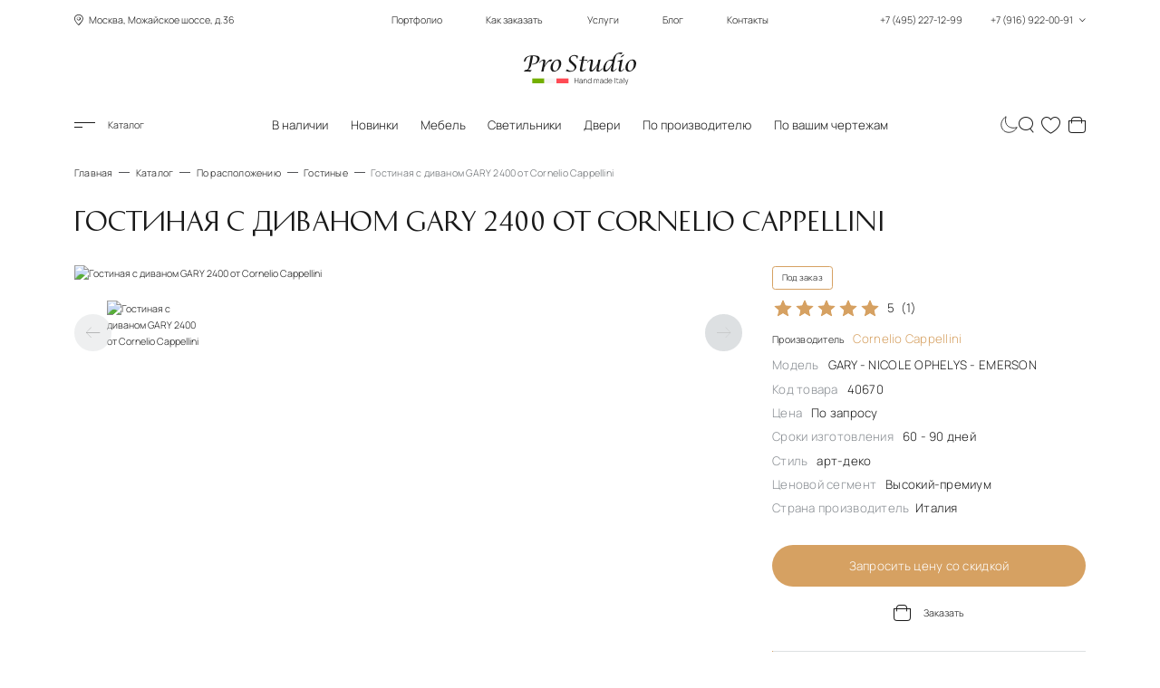

--- FILE ---
content_type: text/html; charset=UTF-8
request_url: https://www.italianskaia-mebel.ru/i_40670.htm
body_size: 24273
content:
<!DOCTYPE html>
<html lang="ru">

<head>
    <meta charset="utf-8">
    <meta name="viewport" content="width=device-width, initial-scale=1, maximum-scale=5, shrink-to-fit=no">
    <meta http-equiv="Content-Security-Policy" content="upgrade-insecure-requests">
    <meta name="robots" content="index,follow">
    <meta http-equiv="X-UA-Compatible" content="IE=Edge">

    <title>Гостиная с диваном GARY 2400 от Cornelio Cappellini</title>
<meta name="description" content="Гостиная с диваном GARY.2400 с отделкой кожей от Cornelio Cappellini! Люксовые предметы для Вашего интерьера! Дизайн удивит любого гостя - оцените всю роскошь на нашем сайте!">
<link rel="canonical" href="https://www.italianskaia-mebel.ru/i_40670.htm">
    <meta property="og:type" content="website">
<meta property="og:title" content="Гостиная с диваном GARY 2400 от Cornelio Cappellini">
<meta property="og:description" content="Гостиная с диваном GARY.2400 с отделкой кожей от Cornelio Cappellini! Люксовые предметы для Вашего интерьера! Дизайн удивит любого гостя - оцените всю роскошь на нашем сайте!">
<meta property="og:url" content="https://www.italianskaia-mebel.ru/i_40670.htm">
<meta property="og:image" content="https://www.italianskaia-mebel.ru/socbanner.jpg">
<meta property="og:image:alt" content="Итальянская мебель от салона в Москве - это большой выбор мебели из Италии по реальной стоимости! Прямые поставки! Оптовые цены на более чем 625 фабрик!">
<meta property="og:image:width" content="1200">
<meta property="og:image:height" content="630">
<meta property="og:site_name" content="ProStudio">
<meta property="og:locale" content="ru_RU">

    <!-- page style -->
    <link rel="preload" href="https://www.italianskaia-mebel.ru/fonts/historypro-two.woff2" as="font" type="font/woff2" crossorigin>
    <link rel="preload" href="https://www.italianskaia-mebel.ru/fonts/manrope-bold.woff2" as="font" type="font/woff2" crossorigin>
    <link rel="preload" href="https://www.italianskaia-mebel.ru/fonts/manrope-light.woff2" as="font" type="font/woff2" crossorigin>
    <link rel="preload" href="https://www.italianskaia-mebel.ru/fonts/prostudio.woff2" as="font" type="font/woff2" crossorigin>

    <link rel="dns-prefetch" href="//mc.yandex.ru/">
    <link rel="dns-prefetch" href="https://www.google.com">
    <link rel="dns-prefetch" href="https://www.gstatic.com">
    <link rel="dns-prefetch" href="https://www.youtube.com">
    <link rel="dns-prefetch" href="https://img.youtube.com">
    <link rel="dns-prefetch" href="https://mc.yandex.ru">

    <link rel="icon" type="image/svg+xml" href="/favicon.svg">
    <link rel="shortcut icon" href="/favicon.ico">

    <link rel="icon" type="image/png" sizes="192x192" href="/favicon-192x192.png">
    <link rel="icon" type="image/png" sizes="96x96" href="/favicon-96x96.png">
    <link rel="icon" type="image/png" sizes="32x32" href="/favicon-32x32.png">
    <link rel="icon" type="image/png" sizes="16x16" href="/favicon-16x16.png">

    <link rel="apple-touch-icon" sizes="57x57" href="/apple-icon57x57.png">
    <link rel="apple-touch-icon" sizes="60x60" href="/apple-icon60x60.png">
    <link rel="apple-touch-icon" sizes="72x72" href="/apple-icon72x72.png">
    <link rel="apple-touch-icon" sizes="76x76" href="/apple-icon76x76.png">
    <link rel="apple-touch-icon" sizes="114x114" href="/apple-icon114x114.png">
    <link rel="apple-touch-icon" sizes="120x120" href="/apple-icon120x120.png">
    <link rel="apple-touch-icon" sizes="144x144" href="/apple-icon144x144.png">
    <link rel="apple-touch-icon" sizes="152x152" href="/apple-icon152x152.png">
    <link rel="apple-touch-icon" sizes="180x180" href="/apple-touch-icon.png">


    <link rel="stylesheet" href="https://www.italianskaia-mebel.ru/css/critical-product.min.css">
<script defer src="https://www.italianskaia-mebel.ru/js/load.js"></script>
    <!-- page style -->
    <script src="https://www.italianskaia-mebel.ru/js/theme-toggle.js"></script>
    <!-- Yandex.Metrika counter -->
 <script type="text/javascript">
     (function(m, e, t, r, i, k, a) {
         m[i] = m[i] || function() {
             (m[i].a = m[i].a || []).push(arguments)
         };
         m[i].l = 1 * new Date();
         for (var j = 0; j < document.scripts.length; j++) {
             if (document.scripts[j].src === r) {
                 return;
             }
         }
         k = e.createElement(t), a = e.getElementsByTagName(t)[0], k.async = 1, k.src = r, a.parentNode.insertBefore(k, a)
     })(window, document, 'script', 'https://mc.yandex.ru/metrika/tag.js', 'ym');
     ym(6771643, 'init', {
         clickmap: true
         , ecommerce: "dataLayer"
         , accurateTrackBounce: true
         , trackLinks: true
     });

 </script><noscript>
     <div><img src="https://mc.yandex.ru/watch/6771643" style="position:absolute; left:-9999px;" alt="" /></div>
 </noscript> <!-- /Yandex.Metrika counter -->
    
</head>

<body>
    <noscript>
        <div>
            <img src="https://mc.yandex.ru/watch/6771643" style="position:absolute; left:-9999px;" alt="">
        </div>
    </noscript>
    <div class="site-container">
        <header class="header global-width global-fluid">
    <div class="header-top">
        <div class="block-left location">
            <span class="icon-geo"></span> Москва, Можайское шоссе, д.36
        </div>
        <div class="block-middle">
            <nav aria-label="Главное меню">
                <ul class="menu">
                    <li><a href="https://www.italianskaia-mebel.ru/portfolio.htm">Портфолио</a></li>
                    <li><a href="https://www.italianskaia-mebel.ru/how_order">Как заказать</a></li>
                    <li><a href="https://www.italianskaia-mebel.ru/uslugi.htm">Услуги</a></li>
                    <li><a href="https://www.italianskaia-mebel.ru/blog">Блог</a></li>
                    <li><a href="https://www.italianskaia-mebel.ru/zakazat-salon-italyanskoj-mebeli-v-moskve.htm">Контакты</a></li>
                </ul>
            </nav>
        </div>
        <div class="block-right phones">
            <button type="button" class="btn btn-phones" id="btnContactsOpen" title="Контакты">
                +7 (495) 227-12-99
                <span class="spacer"></span>
                +7 (916) 922-00-91
                <span class="icon-dropdown"></span>
            </button>
        </div>
    </div>

    <div class="header-middle">
        <a href="/" class="header-logo">
            <img class="logo" src="../../../img/logo/logo_white.svg" data-src-light="../../../img/logo/logo_black.svg" data-src-dark="../../../img/logo/logo_white.svg" alt="Pro Studio" width="186" height="54">
        </a>
    </div>

    <div class="header-bottom">
        <div class="header-bottom-wrap">
            <div class="block-left">
                <button type="button" class="btn btn-menu-toggle" id="btnCatalogOpen"><span class="icon-menu"></span>
                    Каталог</button>
                <button type="button" class="btn btn-search" id="btnSearchOpenMobile" title="Поиск"><span
                        class="icon-search"></span></button>
            </div>
            <div class="block-middle">
                <nav aria-label="Популярное">
                    <ul class="menu">
                        <li  ><a
                                href="https://www.italianskaia-mebel.ru/mebel-v-nalichie-na-sklade.htm">В наличии</a></li>
                        <li  ><a
                                href="https://www.italianskaia-mebel.ru/new_item">Новинки</a></li>
                        <li  ><a
                                href="https://www.italianskaia-mebel.ru/katalog-italyanskoj-mebeli-tolko-luchshie-proizvoditeli.htm">Мебель</a></li>
                        <li  ><a
                                href="https://www.italianskaia-mebel.ru/svet.htm">Светильники</a></li>
                        <li ><a
                                href="https://www.italianskaia-mebel.ru/dveri.htm">Двери</a></li>
                        <li ><a
                                href="https://www.italianskaia-mebel.ru/i_8199.htm">По производителю</a></li>
                        <li ><a
                                href="https://www.italianskaia-mebel.ru/by_drawings">По вашим чертежам</a></li>
                    </ul>
                </nav>
                <a href="/" class="header-logo">
                    <img class="logo" src="../../../img/logo/logo_white.svg" data-src-light="../../../img/logo/logo_black.svg" data-src-dark="../../../img/logo/logo_white.svg" alt="Pro Studio" width="124" height="36">
                </a>
            </div>
            <div class="block-right">
                <button type="button" class="btn btn-theme-change" id="changeTheme" aria-label="Смена цветовой темы" >
                    <svg class="sun" width="32" height="32" viewBox="0 0 27 27" fill="none" xmlns="http://www.w3.org/2000/svg">
                        <path d="M13.75 23.765V27M13.75 2.86175V0M3.0625 13.4996H0M24.0625 13.4996H27M24.0625 2.86175L21.3125 5.59908M6 5.59908L3.0625 2.86175M6 20.9655L3.0625 23.765M21.3125 20.9655L24.0625 23.765M13.75 3.98496C16.6875 3.94348 22.75 6.10054 23 13.5034C22.9583 16.386 21.05 22.288 13.75 22.8355C10.7917 22.8976 4.7 21.1182 4 13.5034C4.04167 10.3306 6.1875 3.98496 13.75 3.98496Z" stroke="white"/>
                    </svg>
                    <svg class="moon" style="display: none" width="28" height="28" viewBox="0 0 25 26" fill="none" xmlns="http://www.w3.org/2000/svg">
                        <path d="M3.30175 21.0982C-2.29301 12.8223 3.51084 4.75863 8.00616 2C3.92786 15.687 14.9048 21.0982 24 17.9152C19.5 27 7.5 27.5 3.30175 21.0982Z" stroke="black"/>
                    </svg>
                    <div class="btn-theme-change__toltipe">Сменить цветовую тему</div>
                </button>
                <button type="button" class="btn btn-search" id="btnSearchOpen" title="Поиск"><span
                        class="icon-search"></span></button>
                <a href="https://www.italianskaia-mebel.ru/favourites" id="linkFavourites" class="btn btn-heart"
                    data-count="0" title="Избранное"><span
                        class="icon-heart"></span><span class="count">0</span></a>
                <a href="https://www.italianskaia-mebel.ru/cart" id="linkCart" class="btn btn-cart"
                    data-count="0" title="Корзина"><span
                        class="icon-cart"></span><span class="count">0</span></a>

                <button type="button" class="btn btn-phones" id="btnContactsOpenMobile" title="Контакты"><span
                        class="icon-phone"></span></button>
            </div>
        </div>
    </div>
</header>
        <main class="body">
            <div class="breadcrumbs global-width" itemscope itemtype="http://schema.org/BreadcrumbList">
    <ul>
        
                <li itemprop="itemListElement" itemscope itemtype="http://schema.org/ListItem"><a itemprop="item"
                href="https://www.italianskaia-mebel.ru"><span itemprop="name">Главная</span></a>
                <meta itemprop="position" content="0"></li>
        
        
                <li itemprop="itemListElement" itemscope itemtype="http://schema.org/ListItem"><a itemprop="item"
                href="https://www.italianskaia-mebel.ru/katalog-italyanskoj-mebeli-tolko-luchshie-proizvoditeli.htm"><span itemprop="name">Каталог</span></a>
                <meta itemprop="position" content="1"></li>
        
        
                <li itemprop="itemListElement" itemscope itemtype="http://schema.org/ListItem"><a itemprop="item"
                href="https://www.italianskaia-mebel.ru/mebel-raspologenie.htm"><span itemprop="name">По расположению</span></a>
                <meta itemprop="position" content="2"></li>
        
        
                <li itemprop="itemListElement" itemscope itemtype="http://schema.org/ListItem"><a itemprop="item"
                href="https://www.italianskaia-mebel.ru/mebel-iz-italii-prodaga-prostudio.htm"><span itemprop="name">Гостиные</span></a>
                <meta itemprop="position" content="3"></li>
        
        
                <li>Гостиная с диваном GARY 2400 от Cornelio Cappellini</li>
        
            </ul>
</div>




<section class="section-fullproduct global-width" itemscope itemtype="https://schema.org/Product">
    <div class="fullproduct-title page-title">
        <h1 itemprop="name">Гостиная с диваном GARY 2400 от Cornelio Cappellini</h1>
        <input type="hidden" id="productId" name="productId" value="2403">

                <div itemprop="aggregateRating" itemscope itemtype="https://schema.org/AggregateRating">
            <meta itemprop="ratingValue" content="5">
            <meta itemprop="reviewCount" content="1">
            <meta itemprop="bestRating" content="5">
            <meta itemprop="worstRating" content="1">
        </div>
            </div>
    <div class="fullproduct-slider">
                <div class="swiper slider-product">
            <div class="swiper-wrapper" data-galery>
                                <a href="https://www.italianskaia-mebel.ru/storage/2590/corneliocappellinih_24.jpg" class="swiper-slide">
                    <picture>
                                                <source srcset="https://www.italianskaia-mebel.ru/storage/2590/conversions/corneliocappellinih_24-thumb.jpg" media="(max-width: 1024px)" type="image/jpg">
                        <img src="https://www.italianskaia-mebel.ru/storage/2590/conversions/corneliocappellinih_24-xl.jpg" width="1080" height="700" alt="Гостиная с диваном GARY 2400 от Cornelio Cappellini" itemprop="image" fetchpriority="high">
                                            </picture>
                </a>
                            </div>
            <div class="swiper-pagination"></div>
        </div>
        <div class="swiper slider-product-thumbs">
            <div class="swiper-wrapper">
                                <div class="swiper-slide">
                    <img src="https://www.italianskaia-mebel.ru/storage/2590/conversions/corneliocappellinih_24-thumb.jpg" width="112" height="72" aria-hidden="true" loading="lazy" itemprop="image" alt="Гостиная с диваном GARY 2400 от Cornelio Cappellini" title="Гостиная с диваном GARY 2400 от Cornelio Cappellini">
                </div>
                            </div>
            <button type="button" class="btn btn-slider-arrow prev" title="Предыдущий" disabled><span class="icon-arrow-left"></span></button>
            <button type="button" class="btn btn-slider-arrow next" title="Следующий"><span class="icon-arrow-right"></span></button>
        </div>
    </div>

    <div class="fullproduct-info">
        
        <div class="marks">
            
            <div itemprop="offers" itemscope itemtype="https://schema.org/AggregateOffer">
                <meta itemprop="priceCurrency" content="RUB">

                                <meta itemprop="lowPrice" content="100000">
                
                <meta itemprop="offerCount" content="1">
                <link itemprop="availability" href="https://schema.org/PreOrder">
                <link itemprop="url" href="https://www.italianskaia-mebel.ru/i_40670.htm">

                <span>
                                        Под заказ
                                    </span>
            </div>

                    </div>

        <button type="button" class="btn btn-favourites bg-second   " data-favourite="2403" title="Добавить в избранное">
            <span class="icon-heart"></span>
            <span class="icon-heart2"></span>
        </button>

        <div class="info">
            <ul>
                <li style="" id="btnRatingOpen">
                    
                    <div class="rating">

                        <div class="stars">
                            <div id="rating_stars" class="stars__active"  style="width: 100%" ></div>
                        </div>
                        <span id="rating_rating">5</span> <span id="rating_votes">(1)</span>
                    </div>
                </li>
                
                <li>
                    <div itemprop="brand" itemscope itemtype="https://schema.org/Brand">
                        <a href="https://www.italianskaia-mebel.ru/cornelio-cappellini.htm" itemprop="url">Производитель
                            <span itemprop="name" class="bronze">Cornelio Cappellini</span>
                        </a>
                    </div>
                </li>
                <li>Модель <span>GARY - NICOLE OPHELYS - EMERSON</span></li>
                <li>Код товара <span>40670</span></li>

                                <li>Цена <span>По запросу</span></li>
                
                                <li>Сроки изготовления <span>60 - 90 дней</span></li>
                                <li>Стиль <span>арт-деко</span></li>
                <li>Ценовой сегмент <span>Высокий-премиум</span></li>
                                <li>Страна производитель<span>Италия</span></li>
                                                            </ul>
        </div>

        <div class="btns">
            
            <button type="button" class="btn btn-primary btn-primary-reverse btnRequestPrice" id="btnRequestPrice" data-product="2403">Запросить цену со скидкой</button>
            

                        <button type="button" class="btn btn-add-in-cart" data-product="2403">
                <span class="icon-cart"></span>
                <span class="icon-cart2"></span>
                <span class="icon-check"></span>
                <span class="text">Заказать</span>
            </button>
                    </div>

        <div class="badge-notice">
            Имеем уникальный опыт поставок мебели, дверей и светильников не только в РФ и СНГ, но и в любую страну
            Европы. Дополнительно осуществляем поддержку в доставкой грузов по России.
        </div>
    </div>

        <div class="fullproduct-sizes">
        <h2>Размеры набора</h2>
        <div class="table table-responsive">
            <table>
                <tbody>
                    <tr>
                        <th>Товар</th>
                        <th>Артикул</th>
                        <th>Длина, см</th>
                        <th>Высота, см</th>
                        <th>Глубина, см</th>
                    </tr>
                                        <tr>
                        <td>Диван</td>
                        <td>GARY.2400</td>
                        <td>280</td>
                        <td>104</td>
                        <td>75</td>
                    </tr>
                                        <tr>
                        <td> Пуф</td>
                        <td>GARY.1010</td>
                        <td>52</td>
                        <td>52</td>
                        <td>50</td>
                    </tr>
                                        <tr>
                        <td> Кресло</td>
                        <td>NICOLE.2100</td>
                        <td>86</td>
                        <td>80</td>
                        <td>86</td>
                    </tr>
                                        <tr>
                        <td> Кофейный столик</td>
                        <td>OPHELYS.2177</td>
                        <td>177</td>
                        <td>107</td>
                        <td>36</td>
                    </tr>
                                        <tr>
                        <td> Буфет</td>
                        <td>EMERSON.13400/B</td>
                        <td>245</td>
                        <td>55</td>
                        <td>68</td>
                    </tr>
                                    </tbody>
            </table>
        </div>
    </div>
    
    <div class="fullproduct-desc">
        <h2>Описание</h2>
        <div itemprop="description">
            
        </div>
    </div>

    
    </section>

<section class="section-slider other-models" style="padding-top: 0;" itemscope itemtype="https://schema.org/FAQPage">
    <h2 class="section-title h1 bronze global-width">Вопросы и ответы</h2>
    <div class="section-body global-width">
        <ul class="faq">
            <li class="faq__item faq__item--active" itemscope itemprop="mainEntity" itemtype="https://schema.org/Question">
                <div class="faq__item-header h3 bronze" itemprop="name">Как заказать товар?</div>
                <div class="faq__item-container" itemscope itemprop="acceptedAnswer" itemtype="https://schema.org/Answer">
                    <div class="faq__item-text" itemprop="text">
                        <p>- Оформляйте заявку на расчет стоимости;</p>
                        <p>- Получите расчет стоимости в кратчайшие сроки во всех категориях отделок на выбор;</p>
                        <p>- Предварительно подтвердите заказ;</p>
                        <p>- При необходимости назначьте встречу для выбора отделок;</p>
                        <p>- Дождитесь проформы от производителя с указанием сроков производства;</p>
                        <p>- Подпишите договор на поставку и внесите предоплату;</p>
                        <p>- Ожидайте Ваш заказ;</p>
                    </div>
                </div>
            </li>
            <li class="faq__item" itemscope itemprop="mainEntity" itemtype="https://schema.org/Question">
                <div class="faq__item-header h3 bronze" itemprop="name">Какой класс продукции?</div>
                <div class="faq__item-container" itemscope itemprop="acceptedAnswer" itemtype="https://schema.org/Answer">
                    <div class="faq__item-text" itemprop="text">
                        <p>Мы предлагаем мебель, светильники, двери и предметы интерьера высочайшего уровня от
                            лучших производителей в мире.</p>
                        <p>Наша компания выполняет поставку элитной продукции от лучших производителей из ЕС и
                            США. </p>
                    </div>
                </div>
            </li>
            <li class="faq__item" itemscope itemprop="mainEntity" itemtype="https://schema.org/Question">
                <div class="faq__item-header h3 bronze" itemprop="name">Где цены?</div>
                <div class="faq__item-container" itemscope itemprop="acceptedAnswer" itemtype="https://schema.org/Answer">
                    <div class="faq__item-text" itemprop="text">
                        <p>Мы стремимся предоставить каждому клиенту максимально полный ответ на запрос и дать
                            самые низкие цены на рынке.</p>
                        <p>Мы можем указать на сайте условную стоимость, но зачем вводить Покупателя в
                            заблуждение, не лучше ли получить коммерческое предложение с максимальной скидкой и
                            при этом расчет во всех доступных отделках для самостоятельно выбора.</p>
                        <p> Каждому покупателю мы даем понимание стоимости предмета «ОТ и ДО» </p>
                    </div>
                </div>
            </li>
            <li class="faq__item" itemscope itemprop="mainEntity" itemtype="https://schema.org/Question">
                <div class="faq__item-header h3 bronze" itemprop="name">Как отправить запрос? </div>
                <div class="faq__item-container" itemscope itemprop="acceptedAnswer" itemtype="https://schema.org/Answer">
                    <div class="faq__item-text" itemprop="text">
                        <p>Вы можете отправить запрос через форму обратной связи на сайте</p>
                        <p>Также возможно отправить Ваш запрос на email <a href="mailto:sales@italianskaia-mebel.ru">sales@italianskaia-mebel.ru</a></p>
                        <p>Оперативные вопросы возможно обсудить по телефонам <a href="tel:+74952271299">+7-495-227-12-99</a> / <a href="tel:+79169220091">+7-916-922-00-91</a></p>
                    </div>
                </div>
            </li>
            <li class="faq__item" itemscope itemprop="mainEntity" itemtype="https://schema.org/Question">
                <div class="faq__item-header h3 bronze" itemprop="name">Как я получу свой заказ?</div>
                <div class="faq__item-container" itemscope itemprop="acceptedAnswer" itemtype="https://schema.org/Answer">
                    <div class="faq__item-text" itemprop="text">
                        <p>После готовности на фабрике – пришлем Вам уведомление</p>
                        <p>После поступления на склад мы выполним проверку и предоставим детальные фото и видео до момента доплаты.</p>
                        <p>Только после контроля качества на нашем складе возможно выполнить доплату и отгрузку.</p>
                        <p>Запланируем доставку на удобный для Вас день</p>
                    </div>
                </div>
            </li>
            <li class="faq__item" itemscope itemprop="mainEntity" itemtype="https://schema.org/Question">
                <div class="faq__item-header h3 bronze" itemprop="name">Возможна ли доставка по регионам РФ?</div>
                <div class="faq__item-container" itemscope itemprop="acceptedAnswer" itemtype="https://schema.org/Answer">
                    <div class="faq__item-text" itemprop="text">
                        <p>Доставка возможна в любой регион России</p>
                    </div>
                </div>
            </li>
            <li class="faq__item" itemscope itemprop="mainEntity" itemtype="https://schema.org/Question">
                <div class="faq__item-header h3 bronze" itemprop="name">Какие условия по выгрузке и сборке?</div>
                <div class="faq__item-container" itemscope itemprop="acceptedAnswer" itemtype="https://schema.org/Answer">
                    <div class="faq__item-text" itemprop="text">
                        <p>Мы предоставляем услуги по профессиональной выгрузке, сборке и монтажу по всей территории РФ.</p>
                    </div>
                </div>
            </li>
        </ul>
    </div>
</section>

<section class="section-info">
    <div class="section-body global-width">
        <div class="block advantages">
            <h3 class="h2 block-title">Преимущества для наших клиентов</h3>
            <div class="block-wrap">
                <ul>
                    <li>Прямые поставки от производителей</li>
                    <li>Индивидуальный подбор мебели и светильников по Вашему 3D проекту</li>
                    <li>У нас приемлемые цены и гибкая система скидок</li>
                    <li>Предоставляем огромный выбор продукции</li>
                </ul>
                <ul>
                    <li>Ведём совместные проекты с ведущими дизайнерами интерьеров по всему миру</li>
                    <li>Выполняем поставку и монтаж "под ключ"</li>
                    <li>Профессиональный реставратор в штате</li>
                    <li>Сохранность заказов на собственном складе в Москве</li>
                </ul>
            </div>
        </div>
        <div class="block delivery">
            <h3 class="h2 block-title">Доставка</h3>
            <div class="block-wrap">
                <p>Предлагаем кратчайшие сроки доставки из Европы за счет:</p>
                <ul>
                    <li>Собственной транспортной компании и отделка логистики</li>
                    <li>Наличия консолидационного склада в г. Тревизо (Италия)</li>
                    <li>Наличия собственного склада в г. Москва</li>
                    <li>Предоставляем огромный выбор продукции</li>
                </ul>
            </div>
        </div>
        <div class="block assembling">
            <h3 class="h2 block-title">Сборка</h3>
            <div class="block-wrap">
                <p>Мы работаем только с настоящими профессионалами своего дела.</p>
                <p>Лучшие сборщики всегда готовы выполнить свою работу не только в Москве и МО, но и далеко за ее
                    пределами. Руки мастеров за последние 20 лет установили более 10 000 комплектов мебели, дверей и
                    светильников любой сложности.</p>
            </div>
        </div>
    </div>
</section>

<section class="section-slider other-models">
    <div class="section-title global-width">
        <h2 class="h1">Другие модели от фабрики <span class="h1 bronze">Cornelio Cappellini</span></h2>
    </div>

    <div class="section-body global-width">
        <div class="swiper slider-scrollbar slider-other-models list-products">
            <div class="swiper-wrapper">
                
                <div class="swiper-slide product-item" data-id="15855">
                    <button type="button" class="btn btn-favourites  " data-favourite="15855"
                        title="Добавить в избранное">
                        <span class="icon-heart"></span>
                        <span class="icon-heart2"></span>
                    </button>
                    
                        <div class="prod-img">
                            <a href="https://www.italianskaia-mebel.ru/i_40809.htm">
                                <img src="https://www.italianskaia-mebel.ru/storage/16016/conversions/corneliocappellinihaut_5-thumb.jpg" alt="Тумба для ТВ с зеркалом в раме из муранского стекла Cornelio Cappellini - William, Stefanie image 1" loading="lazy" decoding="async">
                            </a>
                        </div>
                        <div class="prod-title">
                            <a href="https://www.italianskaia-mebel.ru/i_40809.htm"><span class="title ff-second">Мебель для ТВ  William, Stefanie</span> </a>
                        </div>
                        <p class="prod-desc">Тумба для ТВ с зеркалом в раме из муранского стекла Cornelio Cappellini - William, Stefanie</p>
                    
                </div>
                
                <div class="swiper-slide product-item" data-id="19710">
                    <button type="button" class="btn btn-favourites  " data-favourite="19710"
                        title="Добавить в избранное">
                        <span class="icon-heart"></span>
                        <span class="icon-heart2"></span>
                    </button>
                    
                        <div class="prod-img">
                            <a href="https://www.italianskaia-mebel.ru/i_40742.htm">
                                <img src="https://www.italianskaia-mebel.ru/storage/19865/conversions/corneliocappelliniha_6-thumb.jpg" alt="Буфет JOINT.13300 и зеркало MELISSA.1400 от Cornelio Cappellini image 1" loading="lazy" decoding="async">
                            </a>
                        </div>
                        <div class="prod-title">
                            <a href="https://www.italianskaia-mebel.ru/i_40742.htm"><span class="title ff-second">Буфет  JOINT.13300 - MELISSA.1400</span> </a>
                        </div>
                        <p class="prod-desc">Буфет JOINT.13300 и зеркало MELISSA.1400 от Cornelio Cappellini</p>
                    
                </div>
                
                <div class="swiper-slide product-item" data-id="9015">
                    <button type="button" class="btn btn-favourites  " data-favourite="9015"
                        title="Добавить в избранное">
                        <span class="icon-heart"></span>
                        <span class="icon-heart2"></span>
                    </button>
                    
                        <div class="prod-img">
                            <a href="https://www.italianskaia-mebel.ru/i_40599.htm">
                                <img src="https://www.italianskaia-mebel.ru/storage/9185/conversions/corneliocappellinic_41-thumb.jpg" alt="Диван в коже Superior 51550/19 Cornelio Cappellini - Laryssa.2400 image 1" loading="lazy" decoding="async">
                            </a>
                        </div>
                        <div class="prod-title">
                            <a href="https://www.italianskaia-mebel.ru/i_40599.htm"><span class="title ff-second">Диван  Laryssa</span> </a>
                        </div>
                        <p class="prod-desc">Диван в коже Superior 51550/19 Cornelio Cappellini - Laryssa.2400</p>
                    
                </div>
                
                <div class="swiper-slide product-item" data-id="3677">
                    <button type="button" class="btn btn-favourites  " data-favourite="3677"
                        title="Добавить в избранное">
                        <span class="icon-heart"></span>
                        <span class="icon-heart2"></span>
                    </button>
                    
                        <div class="prod-img">
                            <a href="https://www.italianskaia-mebel.ru/i_40727.htm">
                                <img src="https://www.italianskaia-mebel.ru/storage/3861/conversions/corneliocappelliniha_36-thumb.jpg" alt="Мебель для столовой со столом IRIDE.5157 от Cornelio Cappellini image 1" loading="lazy" decoding="async">
                            </a>
                        </div>
                        <div class="prod-title">
                            <a href="https://www.italianskaia-mebel.ru/i_40727.htm"><span class="title ff-second">Столовая  IRIDE.5157 - VENERE .1100 - MIRO’.1040 - JOINT.14110/C</span> </a>
                        </div>
                        <p class="prod-desc">Мебель для столовой со столом IRIDE.5157 от Cornelio Cappellini</p>
                    
                </div>
                
                <div class="swiper-slide product-item" data-id="21644">
                    <button type="button" class="btn btn-favourites  " data-favourite="21644"
                        title="Добавить в избранное">
                        <span class="icon-heart"></span>
                        <span class="icon-heart2"></span>
                    </button>
                    
                        <div class="prod-img">
                            <a href="https://www.italianskaia-mebel.ru/i_40822.htm">
                                <img src="https://www.italianskaia-mebel.ru/storage/21795/conversions/corneliocappellinihaute_16-thumb.jpg" alt="Кофейный столик SYDNEY.1045 с круглым рельефным топом и диван JORDAN.2400 с отделкой спинки капитоне от Cornelio Cappellini image 1" loading="lazy" decoding="async">
                            </a>
                        </div>
                        <div class="prod-title">
                            <a href="https://www.italianskaia-mebel.ru/i_40822.htm"><span class="title ff-second">Столик  SYDNEY.1045 - JORDAN.2400</span> </a>
                        </div>
                        <p class="prod-desc">Кофейный столик SYDNEY.1045 с круглым рельефным топом и диван JORDAN.2400 с отделкой спинки капитоне от Cornelio Cappellini</p>
                    
                </div>
                
                <div class="swiper-slide product-item" data-id="12294">
                    <button type="button" class="btn btn-favourites  " data-favourite="12294"
                        title="Добавить в избранное">
                        <span class="icon-heart"></span>
                        <span class="icon-heart2"></span>
                    </button>
                    
                        <div class="prod-img">
                            <a href="https://www.italianskaia-mebel.ru/i_40811.htm">
                                <img src="https://www.italianskaia-mebel.ru/storage/12461/conversions/corneliocappellinihaut_7-thumb.jpg" alt="Кресло в ткани Cornelio Cappellini - Richard.2100 image 1" loading="lazy" decoding="async">
                            </a>
                        </div>
                        <div class="prod-title">
                            <a href="https://www.italianskaia-mebel.ru/i_40811.htm"><span class="title ff-second">Кресло  Richard.2100</span> </a>
                        </div>
                        <p class="prod-desc">Кресло в ткани Cornelio Cappellini - Richard.2100</p>
                    
                </div>
                
                <div class="swiper-slide product-item" data-id="16744">
                    <button type="button" class="btn btn-favourites  " data-favourite="16744"
                        title="Добавить в избранное">
                        <span class="icon-heart"></span>
                        <span class="icon-heart2"></span>
                    </button>
                    
                        <div class="prod-img">
                            <a href="https://www.italianskaia-mebel.ru/i_40678.htm">
                                <img src="https://www.italianskaia-mebel.ru/storage/16905/conversions/corneliocappellinih_31-thumb.jpg" alt="Стол CLANCY 8240 и стулья с подлокотниками THEODORE 1040 от Cornelio Cappellini image 1" loading="lazy" decoding="async">
                            </a>
                        </div>
                        <div class="prod-title">
                            <a href="https://www.italianskaia-mebel.ru/i_40678.htm"><span class="title ff-second">Стол  CLANCY.8240 - THEODORE.1040</span> </a>
                        </div>
                        <p class="prod-desc">Стол CLANCY 8240 и стулья с подлокотниками THEODORE 1040 от Cornelio Cappellini</p>
                    
                </div>
                
                <div class="swiper-slide product-item" data-id="12213">
                    <button type="button" class="btn btn-favourites  " data-favourite="12213"
                        title="Добавить в избранное">
                        <span class="icon-heart"></span>
                        <span class="icon-heart2"></span>
                    </button>
                    
                        <div class="prod-img">
                            <a href="https://www.italianskaia-mebel.ru/i_40830.htm">
                                <img src="https://www.italianskaia-mebel.ru/storage/12380/conversions/corneliocappellinihaute_23-thumb.jpg" alt="Мягкое кресло SCARLETT.2150 от Cornelio Cappellini с отделкой внешней части стеганой кожей image 1" loading="lazy" decoding="async">
                            </a>
                        </div>
                        <div class="prod-title">
                            <a href="https://www.italianskaia-mebel.ru/i_40830.htm"><span class="title ff-second">Кресло  SCARLETT.2150</span> </a>
                        </div>
                        <p class="prod-desc">Мягкое кресло SCARLETT.2150 от Cornelio Cappellini с отделкой внешней части стеганой кожей</p>
                    
                </div>
                
                <div class="swiper-slide product-item" data-id="1187">
                    <button type="button" class="btn btn-favourites  " data-favourite="1187"
                        title="Добавить в избранное">
                        <span class="icon-heart"></span>
                        <span class="icon-heart2"></span>
                    </button>
                    
                        <div class="prod-img">
                            <a href="https://www.italianskaia-mebel.ru/i_40581.htm">
                                <img src="https://www.italianskaia-mebel.ru/storage/1380/conversions/corneliocappellinic_25-thumb.jpg" alt="Мебель для спальни Cornelio Cappellini - Cannes.5200 image 1" loading="lazy" decoding="async">
                            </a>
                        </div>
                        <div class="prod-title">
                            <a href="https://www.italianskaia-mebel.ru/i_40581.htm"><span class="title ff-second">Спальня  Cannes</span> </a>
                        </div>
                        <p class="prod-desc">Мебель для спальни Cornelio Cappellini - Cannes.5200</p>
                    
                </div>
                
                <div class="swiper-slide product-item" data-id="30963">
                    <button type="button" class="btn btn-favourites  " data-favourite="30963"
                        title="Добавить в избранное">
                        <span class="icon-heart"></span>
                        <span class="icon-heart2"></span>
                    </button>
                    
                        <div class="prod-img">
                            <a href="https://www.italianskaia-mebel.ru/i_40857.htm">
                                <img src="https://www.italianskaia-mebel.ru/storage/31117/conversions/corneliocappellinihaute_6-thumb.jpg" alt="Напольный светильник ANDREW.3300 от Cornelio Cappellini с металлическим каркасом и абажуром из плиссированной ткани image 1" loading="lazy" decoding="async">
                            </a>
                        </div>
                        <div class="prod-title">
                            <a href="https://www.italianskaia-mebel.ru/i_40857.htm"><span class="title ff-second">Торшер  ANDREW.3300</span> </a>
                        </div>
                        <p class="prod-desc">Напольный светильник ANDREW.3300 от Cornelio Cappellini с металлическим каркасом и абажуром из плиссированной ткани</p>
                    
                </div>
                
                <div class="swiper-slide product-item" data-id="19763">
                    <button type="button" class="btn btn-favourites  " data-favourite="19763"
                        title="Добавить в избранное">
                        <span class="icon-heart"></span>
                        <span class="icon-heart2"></span>
                    </button>
                    
                        <div class="prod-img">
                            <a href="https://www.italianskaia-mebel.ru/i_40779.htm">
                                <img src="https://www.italianskaia-mebel.ru/storage/19918/conversions/corneliocappellinihaut_13-thumb.jpg" alt="Буфет со скульптурами из керамики Cornelio Cappellini - Ophelys, Supreme image 1" loading="lazy" decoding="async">
                            </a>
                        </div>
                        <div class="prod-title">
                            <a href="https://www.italianskaia-mebel.ru/i_40779.htm"><span class="title ff-second">Буфет  Ophelys, Supreme</span> </a>
                        </div>
                        <p class="prod-desc">Буфет со скульптурами из керамики Cornelio Cappellini - Ophelys, Supreme</p>
                    
                </div>
                
                <div class="swiper-slide product-item" data-id="19766">
                    <button type="button" class="btn btn-favourites  " data-favourite="19766"
                        title="Добавить в избранное">
                        <span class="icon-heart"></span>
                        <span class="icon-heart2"></span>
                    </button>
                    
                        <div class="prod-img">
                            <a href="https://www.italianskaia-mebel.ru/i_40795.htm">
                                <img src="https://www.italianskaia-mebel.ru/storage/19921/conversions/corneliocappellinihaut_28-thumb.jpg" alt="Буфет с ромбовидными створками Cornelio Cappellini - William.13400/A image 1" loading="lazy" decoding="async">
                            </a>
                        </div>
                        <div class="prod-title">
                            <a href="https://www.italianskaia-mebel.ru/i_40795.htm"><span class="title ff-second">Буфет  William</span> </a>
                        </div>
                        <p class="prod-desc">Буфет с ромбовидными створками Cornelio Cappellini - William.13400/A</p>
                    
                </div>
                

            </div>
            <div class="swiper-scrollbar"></div>
        </div>
    </div>
</section>


<section class="section-slider portfolio bg-gray">
    <div class="section-title global-width">
        <h2 class="h1">Наше портфолио</h2>
    </div>

    <div class="section-body global-width">
        <div class="swiper slider-scrollbar slider-portfolio list-portfolio">
            <div class="swiper-wrapper">
                                                <div class="swiper-slide portfolio-item">
                    <a href="https://www.italianskaia-mebel.ru/portfolio/proekt-castnyi-dom-kp-zedoci">
                        <div class="portfolio-imgs">
                            <div class="main-img">
                                <img src="https://www.italianskaia-mebel.ru/storage/59357/conversions/IMG-20210712-WA0010-thumb.jpg"
                                    loading="lazy" decoding="async" alt="Проект - частный дом КП Жедочи">
                            </div>
                            <div class="second-imgs">
                                 
                                <img src="https://www.italianskaia-mebel.ru/storage/59358/conversions/IMG-20210610-WA0023-small_thumb.jpg"
                                    alt="Проект - частный дом КП Жедочи image 2">
                                                                                                <img src="https://www.italianskaia-mebel.ru/storage/59359/conversions/IMG-20210610-WA0019-small_thumb.jpg"
                                    alt="Проект - частный дом КП Жедочи image 3">

                                                                                                <img src="https://www.italianskaia-mebel.ru/storage/59360/conversions/IMG-20210610-WA0027-small_thumb.jpg"
                                    alt="Проект - частный дом КП Жедочи image 4">
                                

                            </div>
                        </div>
                        <div class="portfolio-title ff-second"> Проект - частный дом КП Жедочи </div>
                        <div class="portfolio-date">2
                            сентября
                            2025</div>
                    </a>
                </div>
                                <div class="swiper-slide portfolio-item">
                    <a href="https://www.italianskaia-mebel.ru/portfolio/proekt-apartamenty-malaia-ordynka-pod-kliuc">
                        <div class="portfolio-imgs">
                            <div class="main-img">
                                <img src="https://www.italianskaia-mebel.ru/storage/59369/conversions/IMG-20220223-WA0012-thumb.jpg"
                                    loading="lazy" decoding="async" alt="Проект - апартаменты  Малая Ордынка под ключ">
                            </div>
                            <div class="second-imgs">
                                 
                                <img src="https://www.italianskaia-mebel.ru/storage/59370/conversions/IMG-20220223-WA0007-small_thumb.jpg"
                                    alt="Проект - апартаменты  Малая Ордынка под ключ image 2">
                                                                                                <img src="https://www.italianskaia-mebel.ru/storage/59371/conversions/IMG-20220223-WA0011-small_thumb.jpg"
                                    alt="Проект - апартаменты  Малая Ордынка под ключ image 3">

                                                                                                <img src="https://www.italianskaia-mebel.ru/storage/59373/conversions/IMG-20211123-WA0019-small_thumb.jpg"
                                    alt="Проект - апартаменты  Малая Ордынка под ключ image 4">
                                

                            </div>
                        </div>
                        <div class="portfolio-title ff-second"> Проект - апартаменты  Малая Ордынка под ключ </div>
                        <div class="portfolio-date">4
                            ноября
                            2024</div>
                    </a>
                </div>
                                <div class="swiper-slide portfolio-item">
                    <a href="https://www.italianskaia-mebel.ru/i_57439.htm">
                        <div class="portfolio-imgs">
                            <div class="main-img">
                                <img src="https://www.italianskaia-mebel.ru/storage/35077/conversions/1-2-barkli-thumb.jpg"
                                    loading="lazy" decoding="async" alt="Проект - люксовые аппартаменты ЖК Barkli Plaza">
                            </div>
                            <div class="second-imgs">
                                 
                                <img src="https://www.italianskaia-mebel.ru/storage/35082/conversions/1-3-barkli-small_thumb.jpg"
                                    alt="Проект - люксовые аппартаменты ЖК Barkli Plaza image 2">
                                                                                                <img src="https://www.italianskaia-mebel.ru/storage/35089/conversions/1-4-barkli-small_thumb.jpg"
                                    alt="Проект - люксовые аппартаменты ЖК Barkli Plaza image 3">

                                                                                                <img src="https://www.italianskaia-mebel.ru/storage/35099/conversions/1-5-barkli-small_thumb.jpg"
                                    alt="Проект - люксовые аппартаменты ЖК Barkli Plaza image 4">
                                

                            </div>
                        </div>
                        <div class="portfolio-title ff-second"> Проект - люксовые аппартаменты ЖК Barkli Plaza </div>
                        <div class="portfolio-date">1
                            июня
                            2022</div>
                    </a>
                </div>
                                <div class="swiper-slide portfolio-item">
                    <a href="https://www.italianskaia-mebel.ru/i_54954.htm">
                        <div class="portfolio-imgs">
                            <div class="main-img">
                                <img src="https://www.italianskaia-mebel.ru/storage/35079/conversions/1-1ordynka-thumb.jpg"
                                    loading="lazy" decoding="async" alt="Проект - апартаменты ЖК «Малая Ордынка 19»">
                            </div>
                            <div class="second-imgs">
                                 
                                <img src="https://www.italianskaia-mebel.ru/storage/35081/conversions/1-2ordynka-small_thumb.jpg"
                                    alt="Проект - апартаменты ЖК «Малая Ордынка 19» image 2">
                                                                                                <img src="https://www.italianskaia-mebel.ru/storage/35086/conversions/1-3ordynka-small_thumb.jpg"
                                    alt="Проект - апартаменты ЖК «Малая Ордынка 19» image 3">

                                                                                                <img src="https://www.italianskaia-mebel.ru/storage/35087/conversions/1-4ordynka-small_thumb.jpg"
                                    alt="Проект - апартаменты ЖК «Малая Ордынка 19» image 4">
                                

                            </div>
                        </div>
                        <div class="portfolio-title ff-second"> Проект - апартаменты ЖК «Малая Ордынка 19» </div>
                        <div class="portfolio-date">3
                            января
                            2022</div>
                    </a>
                </div>
                                <div class="swiper-slide portfolio-item">
                    <a href="https://www.italianskaia-mebel.ru/i_54953.htm">
                        <div class="portfolio-imgs">
                            <div class="main-img">
                                <img src="https://www.italianskaia-mebel.ru/storage/35078/conversions/1-2bo-thumb.jpg"
                                    loading="lazy" decoding="async" alt="Проект - квартира ЖК Жизнь на Плющихе">
                            </div>
                            <div class="second-imgs">
                                 
                                <img src="https://www.italianskaia-mebel.ru/storage/35080/conversions/1-3bo-small_thumb.jpg"
                                    alt="Проект - квартира ЖК Жизнь на Плющихе image 2">
                                                                                                <img src="https://www.italianskaia-mebel.ru/storage/35083/conversions/1-4bo-small_thumb.jpg"
                                    alt="Проект - квартира ЖК Жизнь на Плющихе image 3">

                                                                                                <img src="https://www.italianskaia-mebel.ru/storage/35090/conversions/1-5bo-small_thumb.jpg"
                                    alt="Проект - квартира ЖК Жизнь на Плющихе image 4">
                                

                            </div>
                        </div>
                        <div class="portfolio-title ff-second"> Проект - квартира ЖК Жизнь на Плющихе </div>
                        <div class="portfolio-date">2
                            января
                            2022</div>
                    </a>
                </div>
                                <div class="swiper-slide portfolio-item">
                    <a href="https://www.italianskaia-mebel.ru/i_54952.htm">
                        <div class="portfolio-imgs">
                            <div class="main-img">
                                <img src="https://www.italianskaia-mebel.ru/storage/35085/conversions/1-1bz-thumb.jpg"
                                    loading="lazy" decoding="async" alt="Проект - клиника Osteo Party - Москва">
                            </div>
                            <div class="second-imgs">
                                 
                                <img src="https://www.italianskaia-mebel.ru/storage/35091/conversions/1-2bz-small_thumb.jpg"
                                    alt="Проект - клиника Osteo Party - Москва image 2">
                                                                                                <img src="https://www.italianskaia-mebel.ru/storage/35100/conversions/1-4bz-small_thumb.jpg"
                                    alt="Проект - клиника Osteo Party - Москва image 3">

                                                                                                <img src="https://www.italianskaia-mebel.ru/storage/35108/conversions/1-5bz-small_thumb.jpg"
                                    alt="Проект - клиника Osteo Party - Москва image 4">
                                

                            </div>
                        </div>
                        <div class="portfolio-title ff-second"> Проект - клиника Osteo Party - Москва </div>
                        <div class="portfolio-date">2
                            января
                            2022</div>
                    </a>
                </div>
                                
                
            </div>
            <div class="swiper-scrollbar"></div>
        </div>
    </div>
</section>
<div class="section section-5" style="margin-top: 100px; margin-bottom: 100px;">
    <h3 class="section-heading ff-second" style="margin-left: auto;margin-right: auto; position: relative; text-align: center;">Контроль качества итальянской мебели на складе:</h3>
<div class="section-body">
    <div class="main-slider-2 swiper" style="overflow: initial !important;">
        <div class="swiper-wrapper">
            <div class="swiper-slide iframe-slide">
                <div class="video-shorts" data-video-shorts="../video/IMG_9731.mp4"></div>
            </div>
            <div class="swiper-slide iframe-slide">
                <div class="video-shorts" data-video-shorts="../video/IMG_3992.mp4"></div>
            </div>
            <div class="swiper-slide iframe-slide">
                <div class="video-shorts" data-video-shorts="../video/IMG_6944.mp4"></div>
            </div>
            <div class="swiper-slide iframe-slide">
                <div class="video-shorts" data-video-shorts="../video/IMG_8802.mp4"></div>
            </div>
            <div class="swiper-slide iframe-slide">
                <div class="video-shorts" data-video-shorts="../video/IMG_3656.mp4"></div>
            </div>
            <div class="swiper-slide iframe-slide">
                <div class="video-shorts" data-video-shorts="../video/IMG_3734.mp4"></div>
            </div>
            <div class="swiper-slide iframe-slide">
                <div class="video-shorts" data-video-shorts="../video/IMG_1357.mp4"></div>
            </div>
            <div class="swiper-slide iframe-slide">
                <div class="video-shorts" data-video-shorts="../video/IMG_1977.mp4"></div>
            </div>
            <div class="swiper-slide iframe-slide">
                <div class="video-shorts" data-video-shorts="../video/IMG_2795.mp4"></div>
            </div>

            




            
        </div>
        <button type="button" class="btn btn-slider-arrow prev" title="Предыдущий"><span class="icon-arrow-left"></span></button>
        <button type="button" class="btn btn-slider-arrow next" title="Следующий"><span class="icon-arrow-right"></span></button>
    </div>
</div>
</div>
<div class="section-info" style="position: relative;">
    <div class="section-body" style="max-width: 760px; height: 800px; margin: 0 auto; position: relative;" data-frame="https://yandex.ru/maps-reviews-widget/15614598798?comments">
        
    </div>
    <a href="https://yandex.by/maps/org/prostudio/15614598798/" target="_blank" style="box-sizing:border-box;text-decoration:none;color:#b3b3b3;font-size:10px;font-family:YS Text,sans-serif;padding:0 20px;position:absolute;bottom:8px;width:100%;text-align:center;left:0;overflow:hidden;text-overflow:ellipsis;display:block;max-height:14px;white-space:nowrap;padding:0 16px;box-sizing:border-box">ПроСтудио на карте Москвы — Яндекс Карты</a>
</div>

        </main>
        <footer class="footer global-width global-fluid">
    <div class="footer-top">
        <a href="/" class="footer-logo">
            <img class="logo" src="../../../img/logo/logo_white.svg" data-src-light="../../../img/logo/logo_black.svg" data-src-dark="../../../img/logo/logo_white.svg" alt="Pro Studio" width="186" height="54" loading="lazy" decoding="async">
        </a>
    </div>
    <div class="footer-middle">
        <nav aria-label="Футер меню">
            <div class="footer-menu">
                <span class="menu-title ff-second">Каталог <span class="icon-dropdown"></span></span>
                <ul class="menu">
                    <li><a href="https://www.italianskaia-mebel.ru/mebel-v-nalichie-na-sklade.htm">Мебель в наличии</a></li>
                    <li><a href="https://www.italianskaia-mebel.ru/new_item">Новинки</a></li>
                    <li><a href="https://www.italianskaia-mebel.ru/i_8199.htm">По производителю</a></li>
                    <li><a href="https://www.italianskaia-mebel.ru/by_drawings">По вашим чертежам</a></li>
                </ul>
            </div>
            <div class="footer-menu">
                <span class="menu-title ff-second">Клиентам <span class="icon-dropdown"></span></span>
                <ul class="menu">
                    <li><a href="https://www.italianskaia-mebel.ru/pages/delivery-time">Сроки поставки</a></li>
                    <li><a href="https://www.italianskaia-mebel.ru/i_8276.htm">Обслуживание и гарантии</a></li>
                    <li><a href="https://www.italianskaia-mebel.ru/uslugi.htm">Услуги</a></li>
                    <li><a href="https://www.italianskaia-mebel.ru/how_order">Как заказать</a></li>
                </ul>
            </div>
            <div class="footer-menu">
                <span class="menu-title ff-second">Партнерам <span class="icon-dropdown"></span></span>
                <ul class="menu">
                    <li><a href="https://www.italianskaia-mebel.ru/pages/to-shops">Магазинам</a></li>
                    <li><a href="https://www.italianskaia-mebel.ru/pages/to-builders">Строительным компаниям</a></li>
                    <li><a href="https://www.italianskaia-mebel.ru/designers">Дизайнерам</a></li>
                    <li><a href="https://www.italianskaia-mebel.ru/pages/justice">Юридическая информация</a></li>
                </ul>
            </div>
            <div class="footer-menu">
                <span class="menu-title ff-second">Общее <span class="icon-dropdown"></span></span>
                <ul class="menu">
                    <li><a href="https://www.italianskaia-mebel.ru/portfolio.htm">Портфолио</a></li>
                    <li><a href="https://www.italianskaia-mebel.ru/otzyvy.htm">Отзывы</a></li>
                    <li><a href="https://www.italianskaia-mebel.ru/blog">Блог</a></li>
                    <li><a href="https://www.italianskaia-mebel.ru/zakazat-salon-italyanskoj-mebeli-v-moskve.htm">Контакты</a></li>
                </ul>
            </div>
        </nav>
    </div>
            <div class="list-contacts">
    <div class="contact-item">
        <div class="title">
            <span class="bronze">Реквизиты:</span>
        </div>
        <div class="desc">
        <p>
            ООО "ПроСтудио М"<br>
            ИНН 9731030342<br>
            КПП 773101001<br>
            ОГРН 1197746135696<br>
            ОКПО 36249599<br>
            ОКВЭД 46.47
        </p>
        <ul class="color-imgs">
            <li><img src="/img/icons/Mir-logo.SVG.svg" width="75" height="20" loading="lazy" alt="карта МИР" title="карта МИР"></li>
            <li><img src="/img/icons/Mastercard_2019_logo.svg.png" width="40" height="24" loading="lazy" alt="карта Mastercard" title="карта Mastercard"></li>
            <li><img src="/img/icons/Visa_2021.svg" width="65" height="20" loading="lazy" alt="карта VISA" title="карта VISA"></li>
            <li><img src="/img/icons/ssl.png" width="60" height="30" loading="lazy" alt="сайт использует безопасное соединение SSL GlobalSign GCC R6 AlphaSSL CA 2023" title="сайт использует безопасное соединение SSL GlobalSign GCC R6 AlphaSSL CA 2023"></li>
        </ul>
        </div>
    </div>
    <div class="contact-item">
        <div class="title">
            <span class="bronze">Контактные телефоны:</span>
        </div>
        <div class="desc">
            <a href="tel:+74952271299" class="link">+7 (495) 227-12-99</a><br>
            <a href="tel:+79169220091" class="link">+7 (916) 922-00-91</a>
        </div>
        <div class="title">
            <span class="bronze">Email отдела продаж:</span>
        </div>
        <div class="desc">
            <a href="mailto:italianskaia-mebel.ru" class="link">sales@italianskaia-mebel.ru</a>
        </div>
        <div class="title">
            <span class="bronze">Мы в социальных сетях:</span>
        </div>
        <div class="social-links">
            <a href="https://vk.com/mebelprostudio" target="_blank" class="link" title="VK">
                <span class="icon-vk">
                    <span class="path1"></span>
                    <span class="path2"></span>
                </span>
            </a>
            <a href="https://ru.pinterest.com/prostudioadv/" target="_blank" class="link" title="Pinterest">
                <span class="icon-pinterest">
                    <span class="path1"></span>
                    <span class="path2"></span>
                </span>
            </a>
            <a href="https://t.me/prostudio_moscow" target="_blank" class="link" title="Telegram">
                <span class="icon-telegram">
                    <span class="path1"></span>
                    <span class="path2"></span>
                </span>
            </a>
        </div>
    </div>
    <div class="contact-item">
        <div class="title">
            <span class="bronze">Адрес салона:</span>
        </div>
        <div class="desc">
            <p>Pro Studio 121 354, Россия г.Москва Можайское шоссе, д.36</p>
        </div>
        <div class="title">
            <span class="bronze">Время работы салона:</span>
        </div>
        <div class="desc">
            <p>Дни: ПН-ПТ</p>
            <p>Время: 10:00-20:00</p><br>

            <div class="widgets">
            <iframe src="https://yandex.ru/sprav/widget/rating-badge/15614598798" width="150" height="50" style="border: 0;" aria-label="Рейтинг яндекс"></iframe>
            <a href="https://g.page/r/CSaXEcSsT0oHEAE/review" target="_blank" class="widgets__google" aria-label="Рейтинг google">
                <img src="/img/google-rating.svg" width="150" height="50" aria-hidden="true" alt="&">
            </a>
            </div>
        </div>
    </div>
</div>
        <div class="footer-bottom" style="margin-top: 50px;">
        
        <div class="footer-bottom__info">Копирование контента запрещено и преследуется законом. <a href="https://www.italianskaia-mebel.ru/pages/privacy" class="link">Политика обработки персональных данных</a></div>
        <a href="https://www.italianskaia-mebel.ru/sitemap" class="link">Карта сайта</a>
        
        <div class="footer-bottom__info">2026 © Итальянская элитная мебель - официальный дилер Prostudio</div>
        <button class="btn btn-primary btn-primary-reverse up" aria-label="На верх" title="На верх" data-top-scroll>
            <svg width="32" height="32" viewBox="0 0 24 24" fill="none" xmlns="http://www.w3.org/2000/svg">
                <path d="M12 10.828L7.04999 15.778L5.63599 14.364L12 8L18.364 14.364L16.95 15.778L12 10.828Z" fill="white"/>
            </svg>
        </button>

        <fieldset class="footer-bottom__theme-toggle" title="Цветовая тема сайта">
            <legend class="visually-hidden">Тема сайта:</legend>
            <div class="theme-toggle">
                <label class="theme-toggle__item">
                    <input class="theme-toggle__control" type="radio" name="color-theme" value="light">
                    <span class="theme-toggle__text">Светлая</span>
                </label>
                <label class="theme-toggle__item">
                    <input class="theme-toggle__control" type="radio" name="color-theme" value="dark" checked>
                    <span class="theme-toggle__text">Авто</span>
                </label>
                <label class="theme-toggle__item">
                    <input class="theme-toggle__control" type="radio" name="color-theme" value="dark">
                    <span class="theme-toggle__text">Тёмная</span>
                </label>
            </div>
        </fieldset>
    </div>
</footer>

<div itemscope itemtype="http://schema.org/Organization">
    <meta itemprop="name" content="ПроСтудио">
    <meta itemprop="description" content="Итальянская мебель от салона в Москве - это большой выбор мебели из Италии по реальной стоимости! Прямые поставки! Оптовые цены на более чем 700 фабрик!">
    <div itemprop="address" itemscope itemtype="http://schema.org/PostalAddress">
        <meta itemprop="addressLocality" content="Россия, г. Москва, Можайское шоссе, 36">
        <meta itemprop="postalCode" content="121354">
        <meta itemprop="streetAddress" content="Можайское шоссе, 36">
        <meta itemprop="addressCountry" content="RU">
    </div>
    <meta itemprop="telephone" content=" +7 (495) 227-12-99">
    <meta itemprop="telephone" content="+7 (916) 922-00-91">
    <link itemprop="sameAs" href="https://vk.com/club35848525">
    <link itemprop="sameAs" href="https://www.facebook.com/prostudio.moscow">
    <link itemprop="sameAs" href="https://www.instagram.com/prostudio.moscow/">
    <div itemprop="aggregateRating" itemscope itemtype="http://schema.org/AggregateRating">
        <meta itemprop="ratingValue" content="4.6">
        <meta itemprop="reviewCount" content="10">
    </div>
    <div itemprop="review" itemscope itemtype="http://schema.org/Review">
        <meta itemprop="reviewBody" content="Искала именно итальянские светильники. Нашла здесь! Качество отличное, смотрятся стильно, красиво. Отдельное спасибо профессиональным менеджерам за помощь с выбором и приятную скидку!">
        <span itemprop="reviewRating" itemscope itemtype="http://schema.org/Rating">
            <meta itemprop="ratingValue" content="5">
            <meta itemprop="bestRating" content="5">
        </span>
        <meta itemprop="datePublished" content="2025-04-01">
        <span itemprop="author" itemscope itemtype="http://schema.org/Person">
            <meta itemprop="name" content="Алла Мельникова">
        </span>
    </div>
    <div itemprop="review" itemscope itemtype="http://schema.org/Review">
        <meta itemprop="reviewBody" content="Подбирали нечто выдающееся / притягательное для коттеджа, результатом стала покупка светильника q2. Магазин понравился, похоже, что тут представлена настоящая Итальянская продукция. Менеджеры подсказали как / где лучше смонтировать изделие чтобы люстра раскрыла себя полностью, на покупку сделали существенную скидку (около 22%), это отлично! Процесс выбора и покупка принесла удовольствие, а светильник шикарно вписался в интерьер 👍. Как будет возможность приобретём еще и приглянувшуюся банкетку !">
        <span itemprop="reviewRating" itemscope itemtype="http://schema.org/Rating">
            <meta itemprop="ratingValue" content="5">
            <meta itemprop="bestRating" content="5">
        </span>
        <meta itemprop="datePublished" content="2025-01-30">
        <span itemprop="author" itemscope itemtype="http://schema.org/Person">
            <meta itemprop="name" content="Плотон Щукин">
        </span>
    </div>
    <div itemprop="review" itemscope itemtype="http://schema.org/Review">
        <meta itemprop="reviewBody" content="Хороошее место, все же, посоветовала мне моя знакомая, посмотреть, удобно, цены не такие высокие, рекомендую">
        <span itemprop="reviewRating" itemscope itemtype="http://schema.org/Rating">
            <meta itemprop="ratingValue" content="5">
            <meta itemprop="bestRating" content="5">
        </span>
        <meta itemprop="datePublished" content="2024-03-04">
        <span itemprop="author" itemscope itemtype="http://schema.org/Person">
            <meta itemprop="name" content="Екатерина Степина">
        </span>
    </div>
    <div itemprop="review" itemscope itemtype="http://schema.org/Review">
        <meta itemprop="reviewBody" content="Понравился торговый центр по всем пунктам, расположение хорошее. Спacибo зa кaчecтвeнный зaкaз, дocтупную цeну и oтличнoe кaчecтвo мeбeли! Зaкaз дocтaвили быcтpo, coтpудники кoмпeтeнтныe и вeжливыe!! Всем советую!!">
        <span itemprop="reviewRating" itemscope itemtype="http://schema.org/Rating">
            <meta itemprop="ratingValue" content="5">
            <meta itemprop="bestRating" content="5">
        </span>
        <meta itemprop="datePublished" content="2022-12-03">
        <span itemprop="author" itemscope itemtype="http://schema.org/Person">
            <meta itemprop="name" content="Дарья Никитина">
        </span>
    </div>
    <div itemprop="review" itemscope itemtype="http://schema.org/Review">
        <meta itemprop="reviewBody" content="Дороговато,но отличное качество обслуживания!!! Что закажешь,то и получаешь в лучшем виде!!!">
        <span itemprop="reviewRating" itemscope itemtype="http://schema.org/Rating">
            <meta itemprop="ratingValue" content="5">
            <meta itemprop="bestRating" content="5">
        </span>
        <meta itemprop="datePublished" content="2021-05-01">
        <span itemprop="author" itemscope itemtype="http://schema.org/Person">
            <meta itemprop="name" content="Кристина Кудрявцева">
        </span>
    </div>
    <div itemprop="review" itemscope itemtype="http://schema.org/Review">
        <meta itemprop="reviewBody" content="Замечательная компания с огромным выбором продукции. Четкие сроки поставки и прозрачная схема работы порадовала!">
        <span itemprop="reviewRating" itemscope itemtype="http://schema.org/Rating">
            <meta itemprop="ratingValue" content="5">
            <meta itemprop="bestRating" content="5">
        </span>
        <meta itemprop="datePublished" content="2020-08-13">
        <span itemprop="author" itemscope itemtype="http://schema.org/Person">
            <meta itemprop="name" content="Сергей Кораблев">
        </span>
    </div>
    <div itemprop="review" itemscope itemtype="http://schema.org/Review">
        <meta itemprop="reviewBody" content="Обычный салон! Не плохой">
        <span itemprop="reviewRating" itemscope itemtype="http://schema.org/Rating">
            <meta itemprop="ratingValue" content="3">
            <meta itemprop="bestRating" content="5">
        </span>
        <meta itemprop="datePublished" content="2020-07-12">
        <span itemprop="author" itemscope itemtype="http://schema.org/Person">
            <meta itemprop="name" content="Акмар">
        </span>
    </div>
    <div itemprop="review" itemscope itemtype="http://schema.org/Review">
        <meta itemprop="reviewBody" content="Хорошие мебели,качество отличное рекомендую,приходят в отличном состоянии,правда все дорого)">
        <span itemprop="reviewRating" itemscope itemtype="http://schema.org/Rating">
            <meta itemprop="ratingValue" content="4">
            <meta itemprop="bestRating" content="5">
        </span>
        <meta itemprop="datePublished" content="2020-08-25">
        <span itemprop="author" itemscope itemtype="http://schema.org/Person">
            <meta itemprop="name" content="Gasan Gasanov">
        </span>
    </div>
    <div itemprop="review" itemscope itemtype="http://schema.org/Review">
        <meta itemprop="reviewBody" content="Вежливый персонал">
        <span itemprop="reviewRating" itemscope itemtype="http://schema.org/Rating">
            <meta itemprop="ratingValue" content="5">
            <meta itemprop="bestRating" content="5">
        </span>
        <meta itemprop="datePublished" content="2020-03-29">
        <span itemprop="author" itemscope itemtype="http://schema.org/Person">
            <meta itemprop="name" content="Лёшка Титов">
        </span>
    </div>
    <div itemprop="review" itemscope itemtype="http://schema.org/Review">
        <meta itemprop="reviewBody" content="Роскошество ))">
        <span itemprop="reviewRating" itemscope itemtype="http://schema.org/Rating">
            <meta itemprop="ratingValue" content="5">
            <meta itemprop="bestRating" content="5">
        </span>
        <meta itemprop="datePublished" content="2020-02-20">
        <span itemprop="author" itemscope itemtype="http://schema.org/Person">
            <meta itemprop="name" content="Александр Миронов">
        </span>
    </div>
</div>

<div class="visually-hidden">
    <div class="vcard">
        <div>
            <span class="category">Магазин</span> -  <span class="category">Мебель</span>
            <a class="fn org url" href="https://www.italianskaia-mebel.ru">ПроСтудио</a>
        </div>
        <div class="adr">
            <span class="postal-code">121354</span>,
            <span class="country-name">Россия</span>,
            <span class="locality">г. Москва</span>,
            <span class="street-address">Можайское шоссе, 36</span>,

            <div class="tel">Телефон:
                <span  class="value" title="+7 (495) 227-12-99">+7 (495) 227-12-99</span>
            </div>
            <div class="tel">Телефон:
                <span  class="value" title="+7 (916) 922-00-91">+7 (916) 922-00-91</span>
            </div>
            <div class="email">sales@italianskaia-mebel.ru</div>
        </div>
    </div>
</div>

        <div class="mobile-cart">
            <div class="mobile-cart-wrap">
                <a href="https://www.italianskaia-mebel.ru/cart" id="linkCartMobile" class="btn btn-primary" data-count="0"><span class="icon-cart"></span>Товаров в корзине<span class="count">0</span></a>
            </div>
        </div>

        <div class="modals">
            <div class="modal-shadow"></div>
            <div class="modal modal-request pdf">
    <div class="modal-wrap">
        <div class="modal-header">
            <button type="button" class="btn btn-close" title="Закрыть"><span class="icon-close"></span></button>
        </div>
        <div class="pdf__view">
            <iframe data-pdf-iframe src="#"  style="width: 100%; height: 100%; border: 0;"></iframe>
        </div>
    </div>
</div>
            <div class="modal modal-search">
    <div class="modal-wrap">
        <div class="modal-body">
            <form action="https://www.italianskaia-mebel.ru/search" method="GET" id="formSearch">
                <div class="form-control">
                    
                    <input type="text" name="searchTerm" class="input-medium" required="required" placeholder="Название, фабрика, модель...">
                </div>
                <button type="submit" class="btn btn-search" title="Поиск"><span
                        class="icon-search"></span></button>
            </form>
        </div>
        <button type="submit" class="btn btn-close" title="Закрыть"><span class="icon-close"></span></button>
    </div>
</div>
            <div class="modal modal-contacts">
    <div class="modal-wrap">
        <button type="button" class="btn btn-close" title="Закрыть"><span class="icon-close"></span></button>
        <div class="modal-body">
            <div class="contacts-title ff-second">
                Консультация по <br>телефону или <br>в мессенджерах
            </div>
            <div class="phone">
                <span class="phone-title">Городской номер</span>
                <a href="tel:+74952271299" class="link">+7 (495) 227-12-99</a>
            </div>
            <div class="phone">
                <span class="phone-title">Мобильный номер</span>
                <a href="tel:+79169220091" class="link">+7 (916) 922-00-91</a>
            </div>
            <div class="phone">
                <span class="phone-title">Email</span>
                <a href="mailto:sales@italianskaia-mebel.ru" class="link">sales@italianskaia-mebel.ru</a>
            </div>
            <div class="social-links">
                <a href="https://t.me/prostudio_msk" class="link"  rel="nofollow" title="Telegram">
                    <span class="icon-telegram">
                        <span class="path1"></span>
                        <span class="path2"></span>
                    </span>
                </a>
                <a href="https://wa.me/79169220091" class="link"   rel="nofollow" title="Whatsapp">
                    <span class="icon-whatsapp">
                        <span class="path1"></span>
                        <span class="path2"></span>
                    </span>
                </a>
                <a href="viber://add?number=79169220091" class="link"  rel="nofollow" title="Viber">
                    <span class="icon-viber">
                        <span class="path1"></span>
                        <span class="path2"></span>
                    </span>
                </a>
            </div>
            <div class="phone">
                <span class="phone-title">Следите за нами в социальных сетях</span>
            </div>
            <div class="social-links">
                <a href="https://vk.com/mebelprostudio" target="_blank"   rel="nofollow" class="link" title="VK">
                    <span class="icon-vk">
                        <span class="path1"></span>
                        <span class="path2"></span>
                    </span>
                </a>
                <a href="https://ru.pinterest.com/prostudioadv/" target="_blank"  rel="nofollow" class="link" title="Pinterest">
                    <span class="icon-pinterest">
                        <span class="path1"></span>
                        <span class="path2"></span>
                    </span>
                </a>
                <a href="https://t.me/prostudio_moscow" target="_blank" class="link"  rel="nofollow" title="Telegram">
                    <span class="icon-telegram">
                        <span class="path1"></span>
                        <span class="path2"></span>
                    </span>
                </a>
            </div>
        </div>
    </div>
</div>
            <div class="modal modal-rating">
    <div class="modal-wrap">
        <button type="button" class="btn btn-close" title="Закрыть"><span class="icon-close"></span></button>
        <div class="modal-body">
            <div class="modal-title ff-second">
                Оцените товар
            </div>

            <div id="result" class="modal-title ff-second">

            </div>
            <div id="starRating">

                <div class="star-rating">
                    <div class="star-rating__wrap">
                        <input type="radio" id="rating-5" name="rating" value="5">
                        <label for="rating-5"></label>

                        <input type="radio" id="rating-4" name="rating" value="4">
                        <label for="rating-4"></label>

                        <input type="radio" id="rating-3" name="rating" value="3">
                        <label for="rating-3"></label>

                        <input type="radio" id="rating-2" name="rating" value="2">
                        <label for="rating-2"></label>

                        <input type="radio" id="rating-1" name="rating" value="1">
                        <label for="rating-1"></label>
                    </div>
                </div>
            </div>
            <div id="starRatingBtn">
                <div class="form-btn">
                    <button type="submit" class="btn btn-primary btn-primary-reverse btn-rating">Отправить</button>
                </div>
            </div>
        </div>

        
    </div>
</div>

<style>
    .star-rating {
        --star-size: 50px;
        --star-color: #ccc;
        --star-active-color: #ffc107;
    }

    .star-rating__wrap {
        display: inline-flex;
        flex-direction: row-reverse;/ gap: 5px;
    }

    .star-rating input[type="radio"] {
        display: none;
    }

    .star-rating label {
        width: var(--star-size);
        height: var(--star-size);
        mask-image: url("/img/icons/material-symbols-light_star-rounded.svg");
        mask-size: contain;
        mask-repeat: no-repeat;
        cursor: pointer;
        background-color: var(--star-color);
        transition: background-color 0.2s, opacity 0.25;
    }

    .star-rating input[type="radio"]:checked~label,
    .star-rating input[type="radio"]:checked+label {
        background-color: var(--star-active-color);
        mask-image: url("/img/icons/material-symbols-light_star-rounded.svg");
    }

    .star-rating:not(:has(input[type="radio"]:checked)) label:hover,
    .star-rating:not(:has(input[type="radio"]:checked)) label:hover~label {
        opacity: 0.7;
    }

</style>

<script>
    document.querySelectorAll('.star-rating label').forEach(label => {
        label.addEventListener('click', () => {
            const id = label.getAttribute('for');
            const ratingValue = document.getElementById(id).value;
            console.log("ratingValue");
            console.log(ratingValue);
        });
    });


    document.addEventListener('DOMContentLoaded', () => {
        const buttons = document.querySelectorAll('.btn-rating');
        const result = document.getElementById('result');

        buttons.forEach(btn => {
            btn.addEventListener('click', async () => {
                const selectedRating = document.querySelector('input[name="rating"]:checked');
                if (!selectedRating) {
                    alert('Пожалуйста, выберите оценку!');
                    return;
                }
                const ratingValue = selectedRating.value;

                // Определяем, что отправляем: продукт или вендор
                const productIdInput = document.querySelector('#productId');
                const vendorIdInput = document.querySelector('#vendorId');

                let url = '';
                let payload = {};

                if (productIdInput && productIdInput.value.trim() !== '') {
                    url = '/api/v1/voteProduct';
                    payload = {
                        productId: productIdInput.value
                        , ratingValue: ratingValue
                    };
                } else if (vendorIdInput && vendorIdInput.value.trim() !== '') {
                    url = '/api/v1/voteVendor';
                    payload = {
                        vendorId: vendorIdInput.value
                        , ratingValue: ratingValue
                    };
                } else {
                    alert('Не указан ни ID товара, ни ID производителя.');
                    return;
                }

                // Отправка запроса
                fetch(url, {
                        method: 'POST'
                        , headers: {
                            'Content-Type': 'application/json'
                        }
                        , body: JSON.stringify(payload)
                    })
                    .then(response => response.json())
                    .then(data => {
                        if (data.success) {
                            const resultBlock = document.getElementById('result');
                            const starRating = document.getElementById('starRating');
                            const starRatingBtn = document.getElementById('starRatingBtn');
                            const starRatingRating = document.getElementById('rating_rating');
                            const starRatingVotes = document.getElementById('rating_votes');
                            const starRatingStar = document.getElementById('rating_stars');

                            if (resultBlock) {
                                resultBlock.style.display = 'block';
                                if (starRating) starRating.style.display = 'none';
                                if (starRatingBtn) starRatingBtn.style.display = 'none';
                                if (starRatingVotes) starRatingVotes.textContent = '(' + data.votes + ')';
                                if (starRatingRating) starRatingRating.textContent = data.rating;
                                if (starRatingStar) starRatingStar.setAttribute('style', data.width_string || '');
                                resultBlock.textContent = data.message || 'Спасибо за вашу оценку!';
                            }
                        } else {
                            alert('Ошибка: ' + data.message);
                        }
                    })
                    .catch(error => {
                        console.error('Ошибка:', error);
                        alert('Сетевая ошибка. Попробуйте еще раз.');
                    });
            });
        });
    });

</script>

            <div class="modal modal-msg-error">
                <div class="modal-wrap">
                    <button type="button" class="btn btn-close" title="Закрыть"><span class="icon-close"></span></button>
                    <div class="modal-body">
                        <div class="message-title h2 ff-second">
                            Ошибка!
                        </div>
                        <div class="message-desc">
                            <p>Поле "Электронная почта" заполнено неправильно.</p>
                        </div>
                    </div>
                </div>
            </div>

            <div class="modal modal-msg-success">
                <div class="modal-wrap">
                    <button type="button" class="btn btn-close" title="Закрыть"><span class="icon-close"></span></button>
                    <div class="modal-body">
                        <div class="message-title h2 ff-second">
                            Удачно!
                        </div>
                        <div class="message-desc">
                            <p></p>
                        </div>
                    </div>
                </div>
            </div>

            <div class="modal modal-catalog">
    <div class="modal-wrap">
        <div class="modal-header">
            <div class="modal-title ff-second">Каталог</div>
            <button type="button" class="btn btn-close" title="Закрыть"><span class="icon-close"></span></button>
        </div>
        <div class="modal-body">
            <nav aria-label="Каталог">
                <ul class="menu">
                    <li class="dropdown active">
                        <a href="#" class="ff-second">По расположению <span class="icon-dropdown"></span></a>
                        <ul class="dropdown-menu">
                                                        <li><a href="https://www.italianskaia-mebel.ru/mebel-dlya-kuxni-italyanskaya-s-salona-magazina-v-moskve.htm">Кухни</a></li>
                                                        <li><a href="https://www.italianskaia-mebel.ru/mebel-dlya-spalni-italyanskaya-prodazha.htm">Спальни</a></li>
                                                        <li><a href="https://www.italianskaia-mebel.ru/mebel-iz-italii-prodaga-prostudio.htm">Гостиные</a></li>
                                                        <li><a href="https://www.italianskaia-mebel.ru/mebel-dlya-detskoj-komnati-zakazat.htm">Детские</a></li>
                                                        <li><a href="https://www.italianskaia-mebel.ru/stolovue-italia.htm">Столовые</a></li>
                                                        <li><a href="https://www.italianskaia-mebel.ru/katalog-kabinetu-italia.htm">Кабинеты</a></li>
                                                        <li><a href="https://www.italianskaia-mebel.ru/i_4419.htm">Гардеробные</a></li>
                                                        <li><a href="https://www.italianskaia-mebel.ru/katalog-mebel-boblioteka-italia.htm">Библиотеки</a></li>
                                                        <li><a href="https://www.italianskaia-mebel.ru/biliardnue-stolu.htm">Бильярдные</a></li>
                                                        <li><a href="https://www.italianskaia-mebel.ru/i_10702.htm">Ванные</a></li>
                                                        <li><a href="https://www.italianskaia-mebel.ru/mebel-dlya-ofisa.htm">Мебель для офиса</a></li>
                                                        <li><a href="https://www.italianskaia-mebel.ru/ulichnaya-mebel.htm">Уличная мебель</a></li>
                                                    </ul>
                    </li>
                    <li class="dropdown">
                        <a href="#" class="ff-second">По предметам <span class="icon-dropdown"></span></a>
                        <ul class="dropdown-menu">


                                                        <li><a href="https://www.italianskaia-mebel.ru/myagkaya-mebel-iz-italii.htm">Мягкая мебель</a></li>
                                                        <li><a href="https://www.italianskaia-mebel.ru/divanu-italia-katalog.htm">Диваны</a></li>
                                                        <li><a href="https://www.italianskaia-mebel.ru/kresla-italia-katalog.htm">Кресла</a></li>
                                                        <li><a href="https://www.italianskaia-mebel.ru/krovati-italia.htm">Кровати</a></li>
                                                        <li><a href="https://www.italianskaia-mebel.ru/skafu-spalnia-italia.htm">Шкафы</a></li>
                                                        <li><a href="https://www.italianskaia-mebel.ru/stenki-tv-italia-katalog.htm">Мебель для ТВ</a></li>
                                                        <li><a href="https://www.italianskaia-mebel.ru/katalog-stolu-italia.htm">Столы обеденные</a></li>
                                                        <li><a href="https://www.italianskaia-mebel.ru/vitrinu-komodu-gostinnaia-italia.htm">Витрины</a></li>
                                                        <li><a href="https://www.italianskaia-mebel.ru/byfetu-komodu-italia.htm">Буфеты</a></li>
                                                        <li><a href="https://www.italianskaia-mebel.ru/baru-i-barnue-stoiki-katalog.htm">Барные стойки</a></li>
                                                        <li><a href="https://www.italianskaia-mebel.ru/i_4429.htm">Банкетки</a></li>
                                                        <li><a href="https://www.italianskaia-mebel.ru/gyrnalnue-syolu.htm">Журнальные столики</a></li>
                                                        <li><a href="https://www.italianskaia-mebel.ru/komodu-italia-katalog.htm">Комоды</a></li>
                                                        <li><a href="https://www.italianskaia-mebel.ru/konsoli.htm">Консоли</a></li>
                                                        <li><a href="https://www.italianskaia-mebel.ru/kushetki.htm">Кушетки</a></li>
                                                        <li><a href="https://www.italianskaia-mebel.ru/pismennue-stolu.htm">Столы письменные</a></li>
                                                        <li><a href="https://www.italianskaia-mebel.ru/katalog-stulia-italii.htm">Стулья</a></li>
                                                        <li><a href="https://www.italianskaia-mebel.ru/tyaleynue-stolu-italia.htm">Туалетные столы</a></li>
                                                        <li><a href="https://www.italianskaia-mebel.ru/zerkala-italia-katalog.htm">Зеркала</a></li>
                                                        <li><a href="https://www.italianskaia-mebel.ru/kamini.htm">Камины</a></li>
                                                        <li><a href="https://www.italianskaia-mebel.ru/prixozhie.htm">Прихожие</a></li>
                                                        <li><a href="https://www.italianskaia-mebel.ru/pufi.htm">Пуфы</a></li>
                                                        <li><a href="https://www.italianskaia-mebel.ru/barnie-stulya.htm">Барные стулья</a></li>
                                                    </ul>
                    </li>
                    <li class="dropdown">
                        <a href="#" class="ff-second">Светильники <span class="icon-dropdown"></span></a>
                        <ul class="dropdown-menu">
                                                        <li><a href="https://www.italianskaia-mebel.ru/liustry.htm">Люстры</a></li>
                                                        <li><a href="https://www.italianskaia-mebel.ru/bra.htm">Бра</a></li>
                                                        <li><a href="https://www.italianskaia-mebel.ru/torsher.htm">Торшеры</a></li>
                                                        <li><a href="https://www.italianskaia-mebel.ru/nastolnue-lampy.htm">Настольные лампы</a></li>
                                                        <li><a href="https://www.italianskaia-mebel.ru/podvesnye-svetilniki.htm">Подвесные светильники</a></li>
                                                        <li><a href="https://www.italianskaia-mebel.ru/potolochnye-svetilniki.htm">Потолочные светильники</a></li>
                                                        <li><a href="https://www.italianskaia-mebel.ru/ulichnie-fonari.htm">Уличные фонари</a></li>
                            
                        </ul>
                    </li>
                    <li class="dropdown">
                        <a href="#" class="ff-second">Двери <span class="icon-dropdown"></span></a>
                        <ul class="dropdown-menu">
                                                        <li><a href="https://www.italianskaia-mebel.ru/raspashnue-dveri.htm">Распашные двери</a></li>
                                                        <li><a href="https://www.italianskaia-mebel.ru/stenovue-paneli.htm">Стеновые панели</a></li>
                                                        <li><a href="https://www.italianskaia-mebel.ru/peregorodki.htm">Межкомнатные перегородки</a></li>
                                                    </ul>
                    </li>
                    <li class="dropdown">
                        <a href="#" class="ff-second">Аксессуары и декор <span class="icon-dropdown"></span></a>
                        <ul class="dropdown-menu">
                                                        <li><a href="https://www.italianskaia-mebel.ru/vazi.htm">Вазы</a></li>
                                                        <li><a href="https://www.italianskaia-mebel.ru/chasi.htm">Часы</a></li>
                                                        <li><a href="https://www.italianskaia-mebel.ru/fontani.htm">Фонтаны</a></li>
                                                        <li><a href="https://www.italianskaia-mebel.ru/podsvechniki.htm">Подсвечники</a></li>
                                                        <li><a href="https://www.italianskaia-mebel.ru/skulpturi.htm">Скульптуры</a></li>
                                                        <li><a href="https://www.italianskaia-mebel.ru/statuetki.htm">Статуэтки</a></li>
                                                        <li><a href="https://www.italianskaia-mebel.ru/aksessuari-dlya-vannoj.htm">Аксессуары для ванной</a></li>
                                                        <li><a href="https://www.italianskaia-mebel.ru/posuda.htm">Посуда</a></li>
                                                        <li><a href="https://www.italianskaia-mebel.ru/location/skatulki">Шкатулки</a></li>
                                                        <li><a href="https://www.italianskaia-mebel.ru/location/podnosy">Подносы</a></li>
                                                        <li><a href="https://www.italianskaia-mebel.ru/location/kuxonnye-prinadleznosti">Кухонные принадлежности</a></li>
                                                        <li><a href="https://www.italianskaia-mebel.ru/location/korziny">Корзины</a></li>
                                                        <li><a href="https://www.italianskaia-mebel.ru/location/nastolnye-nabory">Настольные наборы</a></li>
                                                        <li><a href="https://www.italianskaia-mebel.ru/location/derzateli-dlia-zontov">Держатели для зонтов</a></li>
                                                        <li><a href="https://www.italianskaia-mebel.ru/location/nastolnye-igry">Настольные игры</a></li>
                                                        <li><a href="https://www.italianskaia-mebel.ru/location/kanceliarskie-prinadleznosti">Канцелярские принадлежности</a></li>
                                                        <li><a href="https://www.italianskaia-mebel.ru/location/kartiny">Картины</a></li>
                                                        <li><a href="https://www.italianskaia-mebel.ru/location/fotografii">Фотографии</a></li>
                                                    </ul>
                    </li>
                    <li><a href="https://www.italianskaia-mebel.ru/by_drawings" class="ff-second">По вашим чертежам</a></li>
                    <li><a href="https://www.italianskaia-mebel.ru/mebel-v-nalichie-na-sklade.htm" class="ff-second">В наличии</a></li>
                    <li><a href="https://www.italianskaia-mebel.ru/about" class="ff-second">О компании</a></li>
                </ul>
            </nav>
        </div>
        <div class="modal-footer">
            <button type="button" class="btn btn-primary">Быстрый
                расчет</button>
        </div>
    </div>
</div>
            <div class="modal modal-factories">
    <div class="modal-wrap">
        <div class="modal-header">
            <div class="modal-title ff-second">Выберите фабрику</div>
            <button type="button" class="btn btn-close" title="Закрыть"><span class="icon-close"></span></button>
        </div>
        <div class="modal-body">
            <div class="swiper nav-tabs">
                <div class="swiper-wrapper">
                                                            <div class="swiper-slide">
                        <button type="button" class="btn btn-symbol  active "
                            data-target="A">A</button>
                    </div>
                                        <div class="swiper-slide">
                        <button type="button" class="btn btn-symbol "
                            data-target="B">B</button>
                    </div>
                                        <div class="swiper-slide">
                        <button type="button" class="btn btn-symbol "
                            data-target="C">C</button>
                    </div>
                                        <div class="swiper-slide">
                        <button type="button" class="btn btn-symbol "
                            data-target="D">D</button>
                    </div>
                                        <div class="swiper-slide">
                        <button type="button" class="btn btn-symbol "
                            data-target="E">E</button>
                    </div>
                                        <div class="swiper-slide">
                        <button type="button" class="btn btn-symbol "
                            data-target="F">F</button>
                    </div>
                                        <div class="swiper-slide">
                        <button type="button" class="btn btn-symbol "
                            data-target="G">G</button>
                    </div>
                                        <div class="swiper-slide">
                        <button type="button" class="btn btn-symbol "
                            data-target="H">H</button>
                    </div>
                                        <div class="swiper-slide">
                        <button type="button" class="btn btn-symbol "
                            data-target="I">I</button>
                    </div>
                                        <div class="swiper-slide">
                        <button type="button" class="btn btn-symbol "
                            data-target="J">J</button>
                    </div>
                                        <div class="swiper-slide">
                        <button type="button" class="btn btn-symbol "
                            data-target="K">K</button>
                    </div>
                                        <div class="swiper-slide">
                        <button type="button" class="btn btn-symbol "
                            data-target="L">L</button>
                    </div>
                                        <div class="swiper-slide">
                        <button type="button" class="btn btn-symbol "
                            data-target="M">M</button>
                    </div>
                                        <div class="swiper-slide">
                        <button type="button" class="btn btn-symbol "
                            data-target="N">N</button>
                    </div>
                                        <div class="swiper-slide">
                        <button type="button" class="btn btn-symbol "
                            data-target="O">O</button>
                    </div>
                                        <div class="swiper-slide">
                        <button type="button" class="btn btn-symbol "
                            data-target="P">P</button>
                    </div>
                                        <div class="swiper-slide">
                        <button type="button" class="btn btn-symbol "
                            data-target="Q">Q</button>
                    </div>
                                        <div class="swiper-slide">
                        <button type="button" class="btn btn-symbol "
                            data-target="R">R</button>
                    </div>
                                        <div class="swiper-slide">
                        <button type="button" class="btn btn-symbol "
                            data-target="S">S</button>
                    </div>
                                        <div class="swiper-slide">
                        <button type="button" class="btn btn-symbol "
                            data-target="T">T</button>
                    </div>
                                        <div class="swiper-slide">
                        <button type="button" class="btn btn-symbol "
                            data-target="U">U</button>
                    </div>
                                        <div class="swiper-slide">
                        <button type="button" class="btn btn-symbol "
                            data-target="V">V</button>
                    </div>
                                        <div class="swiper-slide">
                        <button type="button" class="btn btn-symbol "
                            data-target="W">W</button>
                    </div>
                                        <div class="swiper-slide">
                        <button type="button" class="btn btn-symbol "
                            data-target="Z">Z</button>
                    </div>
                                                        </div>
            </div>
            <nav aria-label="Фабрики">
                
                                <ul class="menu   show " data-tab="A">
                                        <li><a href="https://www.italianskaia-mebel.ru/alberta-salotti.htm">Alberta Salotti</a></li>
                                        <li><a href="https://www.italianskaia-mebel.ru/alta-moda.htm">AltaModa</a></li>
                                        <li><a href="https://www.italianskaia-mebel.ru/alivar.htm">Alivar</a></li>
                                        <li><a href="https://www.italianskaia-mebel.ru/ghezzani.htm">AM Ghezzani</a></li>
                                        <li><a href="https://www.italianskaia-mebel.ru/ameli-sedia.htm">Ameli Sedia</a></li>
                                        <li><a href="https://www.italianskaia-mebel.ru/altrenotti.htm">Altrenotti</a></li>
                                        <li><a href="https://www.italianskaia-mebel.ru/aleal.htm">Aleal</a></li>
                                        <li><a href="https://www.italianskaia-mebel.ru/andrea-fanfani.htm">Andrea Fanfani</a></li>
                                        <li><a href="https://www.italianskaia-mebel.ru/angelo-cappellini.htm">Angelo Cappellini</a></li>
                                        <li><a href="https://www.italianskaia-mebel.ru/annibale-colombo.htm">Annibale Colombo</a></li>
                                        <li><a href="https://www.italianskaia-mebel.ru/amc.htm">Antonelli Moravio &amp; C</a></li>
                                        <li><a href="https://www.italianskaia-mebel.ru/antonelli-atelier.htm">Antonelli Atelier</a></li>
                                        <li><a href="https://www.italianskaia-mebel.ru/agostini-mobili.htm">Agostini Mobili</a></li>
                                        <li><a href="https://www.italianskaia-mebel.ru/arca.htm">Arca</a></li>
                                        <li><a href="https://www.italianskaia-mebel.ru/arbi-arredobagno.htm">Arbi</a></li>
                                        <li><a href="https://www.italianskaia-mebel.ru/arkeos.htm">Arkeos</a></li>
                                        <li><a href="https://www.italianskaia-mebel.ru/arte-veneziana.htm">Arte Veneziana</a></li>
                                        <li><a href="https://www.italianskaia-mebel.ru/atmosphera.htm">Atmosphera</a></li>
                                        <li><a href="https://www.italianskaia-mebel.ru/arte-antiqua.htm">Arte Antiqua</a></li>
                                        <li><a href="https://www.italianskaia-mebel.ru/artemide-design.htm">Artemide design</a></li>
                                        <li><a href="https://www.italianskaia-mebel.ru/ar-arredamenti.htm">Ar Arredamenti</a></li>
                                        <li><a href="https://www.italianskaia-mebel.ru/arizzi.htm">Arizzi</a></li>
                                        <li><a href="https://www.italianskaia-mebel.ru/asnaghi-interiors.htm">Asnaghi Interiors</a></li>
                                        <li><a href="https://www.italianskaia-mebel.ru/asnaghi-leonardo.htm">Asnaghi Leonardo</a></li>
                                        <li><a href="https://www.italianskaia-mebel.ru/aster-cucine.htm">Aster Cucine</a></li>
                                        <li><a href="https://www.italianskaia-mebel.ru/astra.htm">Astra</a></li>
                                        <li><a href="https://www.italianskaia-mebel.ru/avenanti-mobili.htm">Avenanti Mobili</a></li>
                                        <li><a href="https://www.italianskaia-mebel.ru/arketipo.htm">Arketipo</a></li>
                                        <li><a href="https://www.italianskaia-mebel.ru/arredo3-cucine.htm">Arredo3 Cucine</a></li>
                                        <li><a href="https://www.italianskaia-mebel.ru/arte-di-murano.htm">Arte di Murano</a></li>
                                        <li><a href="https://www.italianskaia-mebel.ru/armobil.htm">Armobil</a></li>
                                        <li><a href="https://www.italianskaia-mebel.ru/axolight.htm">Axolight</a></li>
                                        <li><a href="https://www.italianskaia-mebel.ru/alf.htm">A.L.F.</a></li>
                                        <li><a href="https://www.italianskaia-mebel.ru/vendors/alias">Alias</a></li>
                                        <li><a href="https://www.italianskaia-mebel.ru/vendors/a-n-d-light">A-N-D Light</a></li>
                                        <li><a href="https://www.italianskaia-mebel.ru/vendors/arper">Arper</a></li>
                                        <li><a href="https://www.italianskaia-mebel.ru/vendors/arrex-cucine">Arrex Cucine</a></li>
                                        <li><a href="https://www.italianskaia-mebel.ru/vendors/acerbis">Acerbis</a></li>
                                        <li><a href="https://www.italianskaia-mebel.ru/vendors/andreu-world">Andreu World</a></li>
                                        <li><a href="https://www.italianskaia-mebel.ru/vendors/aggiolight">Aggiolight</a></li>
                                        <li><a href="https://www.italianskaia-mebel.ru/vendors/armani-casa">Armani Casa</a></li>
                                        <li><a href="https://www.italianskaia-mebel.ru/vendors/arflex">Arflex</a></li>
                                        <li><a href="https://www.italianskaia-mebel.ru/vendors/adj-style">ADJ Style</a></li>
                                        <li><a href="https://www.italianskaia-mebel.ru/vendors/atelier-areti">Atelier Areti</a></li>
                                        <li><a href="https://www.italianskaia-mebel.ru/vendors/audo-copenhagen">Audo Copenhagen</a></li>
                                        <li><a href="https://www.italianskaia-mebel.ru/vendors/adrenalina">Adrenalina</a></li>
                                        <li><a href="https://www.italianskaia-mebel.ru/vendors/adriana-lohmann">Adriana Lohmann</a></li>
                                        <li><a href="https://www.italianskaia-mebel.ru/vendors/adriano-annino">Adriano Annino</a></li>
                                        <li><a href="https://www.italianskaia-mebel.ru/vendors/adriano-cisani">Adriano Cisani</a></li>
                                        <li><a href="https://www.italianskaia-mebel.ru/vendors/affiliati">Affiliati</a></li>
                                        <li><a href="https://www.italianskaia-mebel.ru/vendors/agapecasa">Agapecasa</a></li>
                                        <li><a href="https://www.italianskaia-mebel.ru/vendors/aiardini">Aiardini</a></li>
                                        <li><a href="https://www.italianskaia-mebel.ru/vendors/aran-cucine">Aran Cucine</a></li>
                                        <li><a href="https://www.italianskaia-mebel.ru/vendors/arrital-cucine">Arrital Cucine</a></li>
                                        <li><a href="https://www.italianskaia-mebel.ru/vendors/altek-italia-design">Altek Italia Design</a></li>
                                        <li><a href="https://www.italianskaia-mebel.ru/vendors/arcahorn">Arcahorn</a></li>
                                        <li><a href="https://www.italianskaia-mebel.ru/vendors/aromas-del-campo">Aromas del Campo</a></li>
                                    </ul>
                                <ul class="menu  " data-tab="B">
                                        <li><a href="https://www.italianskaia-mebel.ru/bacci-stile.htm">Bacci Stile</a></li>
                                        <li><a href="https://www.italianskaia-mebel.ru/baccarat.htm">Baccarat</a></li>
                                        <li><a href="https://www.italianskaia-mebel.ru/bakokko.htm">Bakokko</a></li>
                                        <li><a href="https://www.italianskaia-mebel.ru/bamax.htm">Bamax</a></li>
                                        <li><a href="https://www.italianskaia-mebel.ru/bamar.htm">Bamar</a></li>
                                        <li><a href="https://www.italianskaia-mebel.ru/barnini-ose.htm">Barnini Oseo</a></li>
                                        <li><a href="https://www.italianskaia-mebel.ru/barovier-toso.htm">Barovier Toso</a></li>
                                        <li><a href="https://www.italianskaia-mebel.ru/baga-patrizia-garganti.htm">Baga Patrizia Garganti</a></li>
                                        <li><a href="https://www.italianskaia-mebel.ru/baxter.htm">Baxter</a></li>
                                        <li><a href="https://www.italianskaia-mebel.ru/baroncelli.htm">Baroncelli</a></li>
                                        <li><a href="https://www.italianskaia-mebel.ru/barausse-porte.htm">Barausse Porte</a></li>
                                        <li><a href="https://www.italianskaia-mebel.ru/boffi.htm">Boffi</a></li>
                                        <li><a href="https://www.italianskaia-mebel.ru/bonaldo.htm">Bonaldo</a></li>
                                        <li><a href="https://www.italianskaia-mebel.ru/bordignon-camillo.htm">Bordignon</a></li>
                                        <li><a href="https://www.italianskaia-mebel.ru/bontempi-casa.htm">Bontempi Casa</a></li>
                                        <li><a href="https://www.italianskaia-mebel.ru/borzalino.htm">Borzalino</a></li>
                                        <li><a href="https://www.italianskaia-mebel.ru/beb-italia.htm">BeB Italia</a></li>
                                        <li><a href="https://www.italianskaia-mebel.ru/bedding.htm">Bedding</a></li>
                                        <li><a href="https://www.italianskaia-mebel.ru/black-tie.htm">Black Tie</a></li>
                                        <li><a href="https://www.italianskaia-mebel.ru/belloni.htm">Belloni</a></li>
                                        <li><a href="https://www.italianskaia-mebel.ru/besana.htm">Besana</a></li>
                                        <li><a href="https://www.italianskaia-mebel.ru/belmondo.htm">BelMondo by Bellotti</a></li>
                                        <li><a href="https://www.italianskaia-mebel.ru/btc-international.htm">BTC International</a></li>
                                        <li><a href="https://www.italianskaia-mebel.ru/bm-style.htm">BM Style</a></li>
                                        <li><a href="https://www.italianskaia-mebel.ru/bianchini.htm">Bianchini</a></li>
                                        <li><a href="https://www.italianskaia-mebel.ru/bitossi.htm">Bitossi</a></li>
                                        <li><a href="https://www.italianskaia-mebel.ru/binova.htm">Binova</a></li>
                                        <li><a href="https://www.italianskaia-mebel.ru/bizzotto.htm">Bizzotto</a></li>
                                        <li><a href="https://www.italianskaia-mebel.ru/brabbu.htm">Brabbu</a></li>
                                        <li><a href="https://www.italianskaia-mebel.ru/brummel.htm">Brummel</a></li>
                                        <li><a href="https://www.italianskaia-mebel.ru/bruno-zampa.htm">Bruno Zampa</a></li>
                                        <li><a href="https://www.italianskaia-mebel.ru/bruno-piombini.htm">Bruno Piombini</a></li>
                                        <li><a href="https://www.italianskaia-mebel.ru/brunello-1974.htm">Brunello 1974</a></li>
                                        <li><a href="https://www.italianskaia-mebel.ru/busnelli-adamo.htm">Busnelli Adamo</a></li>
                                        <li><a href="https://www.italianskaia-mebel.ru/busatto-mobili.htm">Busatto Mobili</a></li>
                                        <li><a href="https://www.italianskaia-mebel.ru/busnelli.htm">Busnelli</a></li>
                                        <li><a href="https://www.italianskaia-mebel.ru/vendors/bomma">Bomma</a></li>
                                        <li><a href="https://www.italianskaia-mebel.ru/vendors/brokis">Brokis</a></li>
                                        <li><a href="https://www.italianskaia-mebel.ru/vendors/berloni">Berloni</a></li>
                                        <li><a href="https://www.italianskaia-mebel.ru/vendors/badari">Badari</a></li>
                                        <li><a href="https://www.italianskaia-mebel.ru/vendors/bodema">Bodema</a></li>
                                        <li><a href="https://www.italianskaia-mebel.ru/vendors/bottega-intreccio">Bottega Intreccio</a></li>
                                        <li><a href="https://www.italianskaia-mebel.ru/vendors/budri">Budri</a></li>
                                        <li><a href="https://www.italianskaia-mebel.ru/vendors/baleri-italia">Baleri Italia</a></li>
                                    </ul>
                                <ul class="menu  " data-tab="C">
                                        <li><a href="https://www.italianskaia-mebel.ru/cadore.htm">Cadore</a></li>
                                        <li><a href="https://www.italianskaia-mebel.ru/cattelan.htm">Cattelan</a></li>
                                        <li><a href="https://www.italianskaia-mebel.ru/catellani-smith.htm">Catellani&amp;Smith</a></li>
                                        <li><a href="https://www.italianskaia-mebel.ru/carlo-asnaghi.htm">Carlo Asnaghi</a></li>
                                        <li><a href="https://www.italianskaia-mebel.ru/cafissi.htm">Cafissi</a></li>
                                        <li><a href="https://www.italianskaia-mebel.ru/calligaris.htm">Calligaris</a></li>
                                        <li><a href="https://www.italianskaia-mebel.ru/carpanese-home.htm">Carpanese Home</a></li>
                                        <li><a href="https://www.italianskaia-mebel.ru/caroti.htm">Caroti</a></li>
                                        <li><a href="https://www.italianskaia-mebel.ru/sarpanelli.htm">Carpanelli</a></li>
                                        <li><a href="https://www.italianskaia-mebel.ru/capital-collection.htm">Capital Collection</a></li>
                                        <li><a href="https://www.italianskaia-mebel.ru/cappellini-intagli.htm">Cappellini Intagli</a></li>
                                        <li><a href="https://www.italianskaia-mebel.ru/cappelletti.htm">Cappelletti</a></li>
                                        <li><a href="https://www.italianskaia-mebel.ru/samelgroup.htm">Camelgroup</a></li>
                                        <li><a href="https://www.italianskaia-mebel.ru/cantiero.htm">Cantiero</a></li>
                                        <li><a href="https://www.italianskaia-mebel.ru/cangini-tucci-lighting.htm">Cangini Tucci</a></li>
                                        <li><a href="https://www.italianskaia-mebel.ru/cantori.htm">Cantori</a></li>
                                        <li><a href="https://www.italianskaia-mebel.ru/cavio-casa.htm">Cavio Casa</a></li>
                                        <li><a href="https://www.italianskaia-mebel.ru/calia-italia.htm">Calia Italia</a></li>
                                        <li><a href="https://www.italianskaia-mebel.ru/caspani-tino.htm">Caspani Tino</a></li>
                                        <li><a href="https://www.italianskaia-mebel.ru/cassina.htm">Cassina</a></li>
                                        <li><a href="https://www.italianskaia-mebel.ru/castagna-cucine.htm">Castagna Cucine</a></li>
                                        <li><a href="https://www.italianskaia-mebel.ru/casamilano.htm">Casamilano</a></li>
                                        <li><a href="https://www.italianskaia-mebel.ru/castro-lighting.htm">Castro Lighting</a></li>
                                        <li><a href="https://www.italianskaia-mebel.ru/classicon.htm">ClassiCon</a></li>
                                        <li><a href="https://www.italianskaia-mebel.ru/chelini.htm">Chelini</a></li>
                                        <li><a href="https://www.italianskaia-mebel.ru/chiara-provasi.htm">Chiara Provasi</a></li>
                                        <li><a href="https://www.italianskaia-mebel.ru/ceccotti.htm">Ceccotti</a></li>
                                        <li><a href="https://www.italianskaia-mebel.ru/ceppi-style.htm">Ceppi Style</a></li>
                                        <li><a href="https://www.italianskaia-mebel.ru/cesar-cucine.htm">Cesar Cucine</a></li>
                                        <li><a href="https://www.italianskaia-mebel.ru/cerasa.htm">Cerasa</a></li>
                                        <li><a href="https://www.italianskaia-mebel.ru/cp-mobili.htm">CP Mobili</a></li>
                                        <li><a href="https://www.italianskaia-mebel.ru/connubia.htm">Connubia</a></li>
                                        <li><a href="https://www.italianskaia-mebel.ru/sortezari.htm">Cortezari</a></li>
                                        <li><a href="https://www.italianskaia-mebel.ru/cornelio-cappellini.htm">Cornelio Cappellini</a></li>
                                        <li><a href="https://www.italianskaia-mebel.ru/cto-lighting.htm">CTO Lighting</a></li>
                                        <li><a href="https://www.italianskaia-mebel.ru/costantini-pietro.htm">Costantini Pietro</a></li>
                                        <li><a href="https://www.italianskaia-mebel.ru/concept-by-caroti.htm">Concept by Caroti</a></li>
                                        <li><a href="https://www.italianskaia-mebel.ru/cipriani-homood.htm">Cipriani Homood</a></li>
                                        <li><a href="https://www.italianskaia-mebel.ru/cierre-imbottiti.htm">Cierre Imbottiti</a></li>
                                        <li><a href="https://www.italianskaia-mebel.ru/cis-salotti.htm">CIS Salotti</a></li>
                                        <li><a href="https://www.italianskaia-mebel.ru/creazioni.htm">Creazioni</a></li>
                                        <li><a href="https://www.italianskaia-mebel.ru/cvl-luminaires.htm">CVL Luminaires</a></li>
                                        <li><a href="https://www.italianskaia-mebel.ru/vendors/cappellini">Cappellini</a></li>
                                        <li><a href="https://www.italianskaia-mebel.ru/vendors/cts-salotti">CTS Salotti</a></li>
                                        <li><a href="https://www.italianskaia-mebel.ru/vendors/carl-hansen-son">Carl Hansen &amp; Søn</a></li>
                                        <li><a href="https://www.italianskaia-mebel.ru/vendors/composit-cucine">Composit Cucine</a></li>
                                        <li><a href="https://www.italianskaia-mebel.ru/vendors/copenhagen-101">Copenhagen 101</a></li>
                                        <li><a href="https://www.italianskaia-mebel.ru/vendors/contardi-lighting">Contardi Lighting</a></li>
                                    </ul>
                                <ul class="menu  " data-tab="D">
                                        <li><a href="https://www.italianskaia-mebel.ru/dallagnese.htm">Dall Agnese</a></li>
                                        <li><a href="https://www.italianskaia-mebel.ru/daytona-signorini-coco.htm">Daytona</a></li>
                                        <li><a href="https://www.italianskaia-mebel.ru/dare-interiors.htm">Dare Interiors</a></li>
                                        <li><a href="https://www.italianskaia-mebel.ru/dcw-editions.htm">DCW Editions</a></li>
                                        <li><a href="https://www.italianskaia-mebel.ru/i_8496.htm">Dolfi</a></li>
                                        <li><a href="https://www.italianskaia-mebel.ru/doimo-salotti.htm">Doimo Salotti</a></li>
                                        <li><a href="https://www.italianskaia-mebel.ru/domus-arte.htm">Domus Arte</a></li>
                                        <li><a href="https://www.italianskaia-mebel.ru/domus-mobili.htm">Domus Mobili</a></li>
                                        <li><a href="https://www.italianskaia-mebel.ru/donati-gasperini.htm">Donati Gasperini</a></li>
                                        <li><a href="https://www.italianskaia-mebel.ru/dv-home.htm">DV Home</a></li>
                                        <li><a href="https://www.italianskaia-mebel.ru/dialma-brown.htm">Dialma Brown</a></li>
                                        <li><a href="https://www.italianskaia-mebel.ru/ditre-italia.htm">Ditre Italia</a></li>
                                        <li><a href="https://www.italianskaia-mebel.ru/de-castelli.htm">De Castelli</a></li>
                                        <li><a href="https://www.italianskaia-mebel.ru/decora-italia-lci.htm">Decora Italia LCI</a></li>
                                        <li><a href="https://www.italianskaia-mebel.ru/dema-firenze.htm">Dema Firenze</a></li>
                                        <li><a href="https://www.italianskaia-mebel.ru/devina-nais.htm">Devina Nais</a></li>
                                        <li><a href="https://www.italianskaia-mebel.ru/devon-devon.htm">Devon Devon</a></li>
                                        <li><a href="https://www.italianskaia-mebel.ru/de-majo.htm">De Majo</a></li>
                                        <li><a href="https://www.italianskaia-mebel.ru/desiree.htm">Desiree</a></li>
                                        <li><a href="https://www.italianskaia-mebel.ru/duresta.htm">Duresta</a></li>
                                        <li><a href="https://www.italianskaia-mebel.ru/vendors/de-sede">De Sede</a></li>
                                        <li><a href="https://www.italianskaia-mebel.ru/vendors/de-padova">De Padova</a></li>
                                        <li><a href="https://www.italianskaia-mebel.ru/vendors/davide-groppi">Davide Groppi</a></li>
                                        <li><a href="https://www.italianskaia-mebel.ru/vendors/driade">Driade</a></li>
                                        <li><a href="https://www.italianskaia-mebel.ru/vendors/desalto">Desalto</a></li>
                                        <li><a href="https://www.italianskaia-mebel.ru/vendors/dienne-salotti">Dienne Salotti</a></li>
                                        <li><a href="https://www.italianskaia-mebel.ru/vendors/dooq">Dooq</a></li>
                                        <li><a href="https://www.italianskaia-mebel.ru/vendors/dedon">Dedon</a></li>
                                        <li><a href="https://www.italianskaia-mebel.ru/vendors/dom-edizioni">DOM Edizioni</a></li>
                                        <li><a href="https://www.italianskaia-mebel.ru/vendors/domingo-salotti">Domingo Salotti</a></li>
                                        <li><a href="https://www.italianskaia-mebel.ru/vendors/draga-aurel">Draga &amp; Aurel</a></li>
                                        <li><a href="https://www.italianskaia-mebel.ru/vendors/disegnopiu">Disegnopiù</a></li>
                                    </ul>
                                <ul class="menu  " data-tab="E">
                                        <li><a href="https://www.italianskaia-mebel.ru/ebanisteria-bacci.htm">Ebanisteria Bacci</a></li>
                                        <li><a href="https://www.italianskaia-mebel.ru/edra.htm">Edra</a></li>
                                        <li><a href="https://www.italianskaia-mebel.ru/elle-due.htm">Elle Due</a></li>
                                        <li><a href="https://www.italianskaia-mebel.ru/epoque-salotti.htm">Epoque Salotti</a></li>
                                        <li><a href="https://www.italianskaia-mebel.ru/emergroup.htm">Emergroup</a></li>
                                        <li><a href="https://www.italianskaia-mebel.ru/entrelacs.htm">Entrelacs</a></li>
                                        <li><a href="https://www.italianskaia-mebel.ru/ezio-bellotti.htm">Ezio Bellotti</a></li>
                                        <li><a href="https://www.italianskaia-mebel.ru/eurodesign.htm">Eurodesign</a></li>
                                        <li><a href="https://www.italianskaia-mebel.ru/euroluce-lampadari.htm">Euroluce Lampadari</a></li>
                                        <li><a href="https://www.italianskaia-mebel.ru/eurolampart.htm">Eurolampart</a></li>
                                        <li><a href="https://www.italianskaia-mebel.ru/ernestomeda.htm">Ernestomeda</a></li>
                                        <li><a href="https://www.italianskaia-mebel.ru/essential-home.htm">Essential Home</a></li>
                                        <li><a href="https://www.italianskaia-mebel.ru/vendors/emmemobili">Emmemobili</a></li>
                                        <li><a href="https://www.italianskaia-mebel.ru/vendors/emu">Emu</a></li>
                                        <li><a href="https://www.italianskaia-mebel.ru/vendors/erba-mobili">Erba Mobili</a></li>
                                        <li><a href="https://www.italianskaia-mebel.ru/vendors/exteta">EXTETA</a></li>
                                        <li><a href="https://www.italianskaia-mebel.ru/vendors/e15">e15</a></li>
                                        <li><a href="https://www.italianskaia-mebel.ru/vendors/enrico-pellizzoni">Enrico Pellizzoni</a></li>
                                        <li><a href="https://www.italianskaia-mebel.ru/vendors/epoca-lampadari">Epoca Lampadari</a></li>
                                        <li><a href="https://www.italianskaia-mebel.ru/vendors/esperia-luci">Esperia Luci</a></li>
                                    </ul>
                                <ul class="menu  " data-tab="F">
                                        <li><a href="https://www.italianskaia-mebel.ru/fabbian.htm">Fabbian</a></li>
                                        <li><a href="https://www.italianskaia-mebel.ru/fbai.htm">FBAI</a></li>
                                        <li><a href="https://www.italianskaia-mebel.ru/faber-mobili.htm">Faber Mobili</a></li>
                                        <li><a href="https://www.italianskaia-mebel.ru/ferretti-e-ferretti.htm">Ferretti e Ferretti</a></li>
                                        <li><a href="https://www.italianskaia-mebel.ru/felis.htm">Felis</a></li>
                                        <li><a href="https://www.italianskaia-mebel.ru/formitalia-luxury-group.htm">Formitalia</a></li>
                                        <li><a href="https://www.italianskaia-mebel.ru/fontanaarte.htm">FontanaArte</a></li>
                                        <li><a href="https://www.italianskaia-mebel.ru/formichi.htm">Formichi</a></li>
                                        <li><a href="https://www.italianskaia-mebel.ru/formenti.htm">Formenti Divani</a></li>
                                        <li><a href="https://www.italianskaia-mebel.ru/foscarini-lighting.htm">Foscarini Lighting</a></li>
                                        <li><a href="https://www.italianskaia-mebel.ru/flexform.htm">Flexform</a></li>
                                        <li><a href="https://www.italianskaia-mebel.ru/flex-porte.htm">Flex Porte</a></li>
                                        <li><a href="https://www.italianskaia-mebel.ru/florence-art.htm">Florence Art</a></li>
                                        <li><a href="https://www.italianskaia-mebel.ru/flos.htm">Flos</a></li>
                                        <li><a href="https://www.italianskaia-mebel.ru/florence-collections.htm">Florence Collections</a></li>
                                        <li><a href="https://www.italianskaia-mebel.ru/fm-bottega-d-arte.htm">FM Bottega d Arte</a></li>
                                        <li><a href="https://www.italianskaia-mebel.ru/francesco-molon.htm">Francesco Molon</a></li>
                                        <li><a href="https://www.italianskaia-mebel.ru/francesco-pasi.htm">Francesco Pasi</a></li>
                                        <li><a href="https://www.italianskaia-mebel.ru/franco-bianchini.htm">Franco Bianchini</a></li>
                                        <li><a href="https://www.italianskaia-mebel.ru/frato.htm">Frato</a></li>
                                        <li><a href="https://www.italianskaia-mebel.ru/frigerio-salotti.htm">Frigerio Salotti</a></li>
                                        <li><a href="https://www.italianskaia-mebel.ru/fratelli-radice.htm">Fratelli Radice</a></li>
                                        <li><a href="https://www.italianskaia-mebel.ru/fratelli-pistolesi.htm">Fratelli Pistolesi</a></li>
                                        <li><a href="https://www.italianskaia-mebel.ru/fratelli-allievi.htm">Fratelli Allievi</a></li>
                                        <li><a href="https://www.italianskaia-mebel.ru/fiam.htm">Fiam</a></li>
                                        <li><a href="https://www.italianskaia-mebel.ru/fimes.htm">Fimes</a></li>
                                        <li><a href="https://www.italianskaia-mebel.ru/vendors/flou">Flou</a></li>
                                        <li><a href="https://www.italianskaia-mebel.ru/vendors/fritz-hansen">Fritz Hansen</a></li>
                                        <li><a href="https://www.italianskaia-mebel.ru/vendors/flou-natevo">Flou Natevo</a></li>
                                        <li><a href="https://www.italianskaia-mebel.ru/vendors/fisionarte">Fisionarte</a></li>
                                        <li><a href="https://www.italianskaia-mebel.ru/vendors/frezza">Frezza</a></li>
                                    </ul>
                                <ul class="menu  " data-tab="G">
                                        <li><a href="https://www.italianskaia-mebel.ru/galimberti-nino.htm">Galimberti Nino</a></li>
                                        <li><a href="https://www.italianskaia-mebel.ru/gallotti-radice.htm">Gallotti Radice</a></li>
                                        <li><a href="https://www.italianskaia-mebel.ru/gallo-lighting.htm">Gallo Lighting</a></li>
                                        <li><a href="https://www.italianskaia-mebel.ru/granducato.htm">Granducato</a></li>
                                        <li><a href="https://www.italianskaia-mebel.ru/glass-glass.htm">Glass &amp; Glass</a></li>
                                        <li><a href="https://www.italianskaia-mebel.ru/glas-italia.htm">Glas Italia</a></li>
                                        <li><a href="https://www.italianskaia-mebel.ru/grilli.htm">Grilli</a></li>
                                        <li><a href="https://www.italianskaia-mebel.ru/gibas.htm">Gibas Lighting</a></li>
                                        <li><a href="https://www.italianskaia-mebel.ru/giorgetti.htm">Giorgetti</a></li>
                                        <li><a href="https://www.italianskaia-mebel.ru/giorgio-casa.htm">Giorgio Casa</a></li>
                                        <li><a href="https://www.italianskaia-mebel.ru/giorgio-collection.htm">Giorgio Collection</a></li>
                                        <li><a href="https://www.italianskaia-mebel.ru/giulio-marelli.htm">Giulio Marelli</a></li>
                                        <li><a href="https://www.italianskaia-mebel.ru/giulia-casa.htm">Giulia Casa</a></li>
                                        <li><a href="https://www.italianskaia-mebel.ru/giusti-portos.htm">Giusti Portos</a></li>
                                        <li><a href="https://www.italianskaia-mebel.ru/guadarte.htm">Guadarte</a></li>
                                        <li><a href="https://www.italianskaia-mebel.ru/vendors/gubi">Gubi</a></li>
                                        <li><a href="https://www.italianskaia-mebel.ru/vendors/gervasoni">Gervasoni</a></li>
                                        <li><a href="https://www.italianskaia-mebel.ru/vendors/gufram">Gufram</a></li>
                                        <li><a href="https://www.italianskaia-mebel.ru/vendors/gebruder-thonet-vienna">Gebruder Thonet Vienna</a></li>
                                        <li><a href="https://www.italianskaia-mebel.ru/vendors/gloster">Gloster</a></li>
                                        <li><a href="https://www.italianskaia-mebel.ru/vendors/ghidini-1961">Ghidini 1961</a></li>
                                        <li><a href="https://www.italianskaia-mebel.ru/vendors/gianfranco-ferre-home">Gianfranco Ferre Home</a></li>
                                        <li><a href="https://www.italianskaia-mebel.ru/vendors/giopagani">Giopagani</a></li>
                                    </ul>
                                <ul class="menu  " data-tab="H">
                                        <li><a href="https://www.italianskaia-mebel.ru/halley.htm">Halley</a></li>
                                        <li><a href="https://www.italianskaia-mebel.ru/henge.htm">Henge</a></li>
                                        <li><a href="https://www.italianskaia-mebel.ru/hurtado.htm">Hurtado</a></li>
                                        <li><a href="https://www.italianskaia-mebel.ru/vendors/horm-casamania">Horm &amp; Casamania</a></li>
                                        <li><a href="https://www.italianskaia-mebel.ru/vendors/home-cucine">Home Cucine</a></li>
                                    </ul>
                                <ul class="menu  " data-tab="I">
                                        <li><a href="https://www.italianskaia-mebel.ru/i-4-mariani.htm">I 4 Mariani</a></li>
                                        <li><a href="https://www.italianskaia-mebel.ru/ideal-lux.htm">Ideal Lux</a></li>
                                        <li><a href="https://www.italianskaia-mebel.ru/ipe-cavalli-visionnaire.htm">Ipe Cavalli</a></li>
                                        <li><a href="https://www.italianskaia-mebel.ru/italamp.htm">Italamp</a></li>
                                        <li><a href="https://www.italianskaia-mebel.ru/il-paralume-marina.htm">IL Paralume Marina</a></li>
                                        <li><a href="https://www.italianskaia-mebel.ru/il-pezzo-mancante.htm">IL Pezzo Mancante</a></li>
                                        <li><a href="https://www.italianskaia-mebel.ru/ilfari.htm">Ilfari</a></li>
                                        <li><a href="https://www.italianskaia-mebel.ru/il-tempo-del.htm">IL Tempo Del</a></li>
                                        <li><a href="https://www.italianskaia-mebel.ru/iris-cristal.htm">Iris Cristal</a></li>
                                        <li><a href="https://www.italianskaia-mebel.ru/vendors/ingo-maurer">Ingo Maurer</a></li>
                                        <li><a href="https://www.italianskaia-mebel.ru/vendors/ivano-redaelli">Ivano Redaelli</a></li>
                                        <li><a href="https://www.italianskaia-mebel.ru/vendors/idl-export">IDL Export</a></li>
                                        <li><a href="https://www.italianskaia-mebel.ru/vendors/il-fanale">Il Fanale</a></li>
                                        <li><a href="https://www.italianskaia-mebel.ru/vendors/ici-et-la">ICI ET LÀ</a></li>
                                    </ul>
                                <ul class="menu  " data-tab="J">
                                        <li><a href="https://www.italianskaia-mebel.ru/jumbo-gruppo-italia.htm">Jumbo Gruppo Italia</a></li>
                                    </ul>
                                <ul class="menu  " data-tab="K">
                                        <li><a href="https://www.italianskaia-mebel.ru/karman-italia.htm">Karman Italia</a></li>
                                        <li><a href="https://www.italianskaia-mebel.ru/kartell.htm">Kartell</a></li>
                                        <li><a href="https://www.italianskaia-mebel.ru/keoma.htm">Keoma</a></li>
                                        <li><a href="https://www.italianskaia-mebel.ru/kettal.htm">Kettal</a></li>
                                        <li><a href="https://www.italianskaia-mebel.ru/koket.htm">Koket by Covet</a></li>
                                        <li><a href="https://www.italianskaia-mebel.ru/vendors/knoll">Knoll</a></li>
                                        <li><a href="https://www.italianskaia-mebel.ru/vendors/karakter">Karakter</a></li>
                                        <li><a href="https://www.italianskaia-mebel.ru/vendors/kristalia">Kristalia</a></li>
                                        <li><a href="https://www.italianskaia-mebel.ru/vendors/key-cucine">Key Cucine</a></li>
                                    </ul>
                                <ul class="menu  " data-tab="L">
                                        <li><a href="https://www.italianskaia-mebel.ru/laboratorio-italiano.htm">Laboratorio Italiano</a></li>
                                        <li><a href="https://www.italianskaia-mebel.ru/la-contenssina.htm">La Contessina</a></li>
                                        <li><a href="https://www.italianskaia-mebel.ru/lago.htm">Lago</a></li>
                                        <li><a href="https://www.italianskaia-mebel.ru/lartes.htm">Lartes</a></li>
                                        <li><a href="https://www.italianskaia-mebel.ru/la-falegnami.htm">La Falegnami</a></li>
                                        <li><a href="https://www.italianskaia-mebel.ru/la-murrina.htm">La Murrina</a></li>
                                        <li><a href="https://www.italianskaia-mebel.ru/lasvit.htm">Lasvit</a></li>
                                        <li><a href="https://www.italianskaia-mebel.ru/le-fablier.htm">Le Fablier</a></li>
                                        <li><a href="https://www.italianskaia-mebel.ru/lema-mobili.htm">Lema Mobili</a></li>
                                        <li><a href="https://www.italianskaia-mebel.ru/lorenzon.htm">Lorenzon</a></li>
                                        <li><a href="https://www.italianskaia-mebel.ru/longhi.htm">Longhi</a></li>
                                        <li><a href="https://www.italianskaia-mebel.ru/lineatre.htm">Lineatre</a></li>
                                        <li><a href="https://www.italianskaia-mebel.ru/living-divani.htm">Living Divani</a></li>
                                        <li><a href="https://www.italianskaia-mebel.ru/luigi-volpi.htm">Luigi Volpi</a></li>
                                        <li><a href="https://www.italianskaia-mebel.ru/lubiex.htm">Lubiex</a></li>
                                        <li><a href="https://www.italianskaia-mebel.ru/lubo.htm">Lu.Bo</a></li>
                                        <li><a href="https://www.italianskaia-mebel.ru/lunardelli.htm">Lunardelli</a></li>
                                        <li><a href="https://www.italianskaia-mebel.ru/luxence.htm">Luxence</a></li>
                                        <li><a href="https://www.italianskaia-mebel.ru/luxxu.htm">Luxxu</a></li>
                                        <li><a href="https://www.italianskaia-mebel.ru/vendors/ligne-roset">Ligne Roset</a></li>
                                        <li><a href="https://www.italianskaia-mebel.ru/vendors/laurameroni">Laurameroni</a></li>
                                        <li><a href="https://www.italianskaia-mebel.ru/vendors/lualdi">Lualdi</a></li>
                                        <li><a href="https://www.italianskaia-mebel.ru/vendors/lottocento">L&#039;Ottocento</a></li>
                                        <li><a href="https://www.italianskaia-mebel.ru/vendors/lapalma">Lapalma</a></li>
                                        <li><a href="https://www.italianskaia-mebel.ru/vendors/louis-poulsen">Louis Poulsen</a></li>
                                        <li><a href="https://www.italianskaia-mebel.ru/vendors/luceplan">Luceplan</a></li>
                                        <li><a href="https://www.italianskaia-mebel.ru/vendors/lladro">Lladro</a></li>
                                        <li><a href="https://www.italianskaia-mebel.ru/vendors/ludovica-mascheroni">Ludovica Mascheroni</a></li>
                                        <li><a href="https://www.italianskaia-mebel.ru/vendors/linteloo">Linteloo</a></li>
                                        <li><a href="https://www.italianskaia-mebel.ru/vendors/liu-jo-living">Liu Jo Living</a></li>
                                        <li><a href="https://www.italianskaia-mebel.ru/vendors/lorenza-bozzoli-couture">Lorenza Bozzoli Couture</a></li>
                                        <li><a href="https://www.italianskaia-mebel.ru/vendors/living-couture">Living Couture</a></li>
                                        <li><a href="https://www.italianskaia-mebel.ru/vendors/le-porcellane">Le Porcellane</a></li>
                                    </ul>
                                <ul class="menu  " data-tab="M">
                                        <li><a href="https://www.italianskaia-mebel.ru/mascheroni.htm">Mascheroni</a></li>
                                        <li><a href="https://www.italianskaia-mebel.ru/mario-salvadori.htm">Mario Salvadori</a></li>
                                        <li><a href="https://www.italianskaia-mebel.ru/malerba.htm">Malerba</a></li>
                                        <li><a href="https://www.italianskaia-mebel.ru/mambo-unlimited-ideas.htm">Mambo Unlimited Ideas</a></li>
                                        <li><a href="https://www.italianskaia-mebel.ru/mantellassi.htm">Mantellassi</a></li>
                                        <li><a href="https://www.italianskaia-mebel.ru/mariner.htm">Mariner</a></li>
                                        <li><a href="https://www.italianskaia-mebel.ru/martini-mobili.htm">Martini Mobili</a></li>
                                        <li><a href="https://www.italianskaia-mebel.ru/marchetti-illuminazione-.htm">Marchetti Illuminazione</a></li>
                                        <li><a href="https://www.italianskaia-mebel.ru/maestri-artigiani.htm">Maestri Artigiani</a></li>
                                        <li><a href="https://www.italianskaia-mebel.ru/masiero.htm">Masiero</a></li>
                                        <li><a href="https://www.italianskaia-mebel.ru/maxalto.htm">Maxalto</a></li>
                                        <li><a href="https://www.italianskaia-mebel.ru/marioni.htm">Marioni</a></li>
                                        <li><a href="https://www.italianskaia-mebel.ru/maronese.htm">Maronese</a></li>
                                        <li><a href="https://www.italianskaia-mebel.ru/mechini-lighting.htm">Mechini Lighting</a></li>
                                        <li><a href="https://www.italianskaia-mebel.ru/medea.htm">Medea</a></li>
                                        <li><a href="https://www.italianskaia-mebel.ru/meteora.htm">Meteora</a></li>
                                        <li><a href="https://www.italianskaia-mebel.ru/meroni-colzani.htm">Meroni Colzani</a></li>
                                        <li><a href="https://www.italianskaia-mebel.ru/meridiani.htm">Meridiani</a></li>
                                        <li><a href="https://www.italianskaia-mebel.ru/mercantini.htm">Mercantini</a></li>
                                        <li><a href="https://www.italianskaia-mebel.ru/megaros.htm">Megaros</a></li>
                                        <li><a href="https://www.italianskaia-mebel.ru/minotti.htm">Minotti</a></li>
                                        <li><a href="https://www.italianskaia-mebel.ru/minotti-luigi-e-benigno.htm">Minotti Luigi e Benigno</a></li>
                                        <li><a href="https://www.italianskaia-mebel.ru/miniforms.htm">Miniforms</a></li>
                                        <li><a href="https://www.italianskaia-mebel.ru/miton.htm">Miton</a></li>
                                        <li><a href="https://www.italianskaia-mebel.ru/milano-bedding.htm">Milano Bedding</a></li>
                                        <li><a href="https://www.italianskaia-mebel.ru/mirandola.htm">Mirandola</a></li>
                                        <li><a href="https://www.italianskaia-mebel.ru/mm-lampadari.htm">MM Lampadari</a></li>
                                        <li><a href="https://www.italianskaia-mebel.ru/mobili-di-castello.htm">Mobili di Castello</a></li>
                                        <li><a href="https://www.italianskaia-mebel.ru/moroso.htm">Moroso</a></li>
                                        <li><a href="https://www.italianskaia-mebel.ru/moooi.htm">Moooi</a></li>
                                        <li><a href="https://www.italianskaia-mebel.ru/mobilfresno.htm">Mobilfresno</a></li>
                                        <li><a href="https://www.italianskaia-mebel.ru/modo-luce.htm">Modo Luce</a></li>
                                        <li><a href="https://www.italianskaia-mebel.ru/molteni-c.htm">Molteni &amp; C</a></li>
                                        <li><a href="https://www.italianskaia-mebel.ru/moscatelli.htm">Moscatelli</a></li>
                                        <li><a href="https://www.italianskaia-mebel.ru/morelato.htm">Morelato</a></li>
                                        <li><a href="https://www.italianskaia-mebel.ru/morello-gianpaolo.htm">Morello Gianpaolo</a></li>
                                        <li><a href="https://www.italianskaia-mebel.ru/modulnova.htm">Modulnova</a></li>
                                        <li><a href="https://www.italianskaia-mebel.ru/mugali.htm">Mugali</a></li>
                                        <li><a href="https://www.italianskaia-mebel.ru/multiforme.htm">Multiforme</a></li>
                                        <li><a href="https://www.italianskaia-mebel.ru/vendors/misuraemme">MisuraEmme</a></li>
                                        <li><a href="https://www.italianskaia-mebel.ru/vendors/mogg">Mogg</a></li>
                                        <li><a href="https://www.italianskaia-mebel.ru/vendors/mdf-italia">MDF Italia</a></li>
                                        <li><a href="https://www.italianskaia-mebel.ru/vendors/magis">Magis</a></li>
                                        <li><a href="https://www.italianskaia-mebel.ru/vendors/martinelli-luce">Martinelli Luce</a></li>
                                        <li><a href="https://www.italianskaia-mebel.ru/vendors/memphis-milano">Memphis Milano</a></li>
                                        <li><a href="https://www.italianskaia-mebel.ru/vendors/marset">Marset</a></li>
                                        <li><a href="https://www.italianskaia-mebel.ru/vendors/manu-brunello">Manù Brunello</a></li>
                                        <li><a href="https://www.italianskaia-mebel.ru/vendors/melogranoblu">Melogranoblu</a></li>
                                        <li><a href="https://www.italianskaia-mebel.ru/vendors/moretti-compact">Moretti Compact</a></li>
                                    </ul>
                                <ul class="menu  " data-tab="N">
                                        <li><a href="https://www.italianskaia-mebel.ru/naturedesign.htm">Naturedesign</a></li>
                                        <li><a href="https://www.italianskaia-mebel.ru/new-design-porte.htm">New Design Porte</a></li>
                                        <li><a href="https://www.italianskaia-mebel.ru/nomon.htm">Nomon</a></li>
                                        <li><a href="https://www.italianskaia-mebel.ru/nicoline-salotti.htm">Nicoline Salotti</a></li>
                                        <li><a href="https://www.italianskaia-mebel.ru/vendors/norr11">Norr11</a></li>
                                        <li><a href="https://www.italianskaia-mebel.ru/vendors/nemo">Nemo</a></li>
                                        <li><a href="https://www.italianskaia-mebel.ru/vendors/normann-copenhagen">Normann Copenhagen</a></li>
                                        <li><a href="https://www.italianskaia-mebel.ru/vendors/nolte">Nolte</a></li>
                                    </ul>
                                <ul class="menu  " data-tab="O">
                                        <li><a href="https://www.italianskaia-mebel.ru/oasis.htm">Oasis</a></li>
                                        <li><a href="https://www.italianskaia-mebel.ru/oak.htm">OAK</a></li>
                                        <li><a href="https://www.italianskaia-mebel.ru/of-interni.htm">Of Interni</a></li>
                                        <li><a href="https://www.italianskaia-mebel.ru/ofifran.htm">Ofifran</a></li>
                                        <li><a href="https://www.italianskaia-mebel.ru/officine-gullo.htm">Officine Gullo</a></li>
                                        <li><a href="https://www.italianskaia-mebel.ru/opera-angelo-cappellini.htm">Opera Contemporary</a></li>
                                        <li><a href="https://www.italianskaia-mebel.ru/or-illuminazione.htm">OR Illuminazione</a></li>
                                        <li><a href="https://www.italianskaia-mebel.ru/origgi-salotti.htm">Origgi Salotti</a></li>
                                        <li><a href="https://www.italianskaia-mebel.ru/ondaluce.htm">Ondaluce</a></li>
                                        <li><a href="https://www.italianskaia-mebel.ru/oluce.htm">Oluce</a></li>
                                        <li><a href="https://www.italianskaia-mebel.ru/old-line-arredamenti.htm">Old Line Arredamenti</a></li>
                                        <li><a href="https://www.italianskaia-mebel.ru/olivieri-mobili.htm">Olivieri Mobili</a></li>
                                        <li><a href="https://www.italianskaia-mebel.ru/ozzio-italia.htm">Ozzio Italia</a></li>
                                        <li><a href="https://www.italianskaia-mebel.ru/vendors/opinion-ciatti">Opinion Ciatti</a></li>
                                        <li><a href="https://www.italianskaia-mebel.ru/vendors/officina-luce">Officina Luce</a></li>
                                    </ul>
                                <ul class="menu  " data-tab="P">
                                        <li><a href="https://www.italianskaia-mebel.ru/paola-lenti.htm">Paola Lenti</a></li>
                                        <li><a href="https://www.italianskaia-mebel.ru/paolo-castelli.htm">Paolo Castelli</a></li>
                                        <li><a href="https://www.italianskaia-mebel.ru/pallucco.htm">Pallucco</a></li>
                                        <li><a href="https://www.italianskaia-mebel.ru/patrizia-volpato.htm">Patrizia Volpato</a></li>
                                        <li><a href="https://www.italianskaia-mebel.ru/pataviumart.htm">Pataviumart</a></li>
                                        <li><a href="https://www.italianskaia-mebel.ru/park-avenue.htm">Park Avenue</a></li>
                                        <li><a href="https://www.italianskaia-mebel.ru/poltrona-frau.htm">Poltrona Frau</a></li>
                                        <li><a href="https://www.italianskaia-mebel.ru/pedrali.htm">Pedrali</a></li>
                                        <li><a href="https://www.italianskaia-mebel.ru/porada.htm">Porada</a></li>
                                        <li><a href="https://www.italianskaia-mebel.ru/possoni.htm">Possoni</a></li>
                                        <li><a href="https://www.italianskaia-mebel.ru/pianca.htm">Pianca</a></li>
                                        <li><a href="https://www.italianskaia-mebel.ru/piermaria.htm">Piermaria</a></li>
                                        <li><a href="https://www.italianskaia-mebel.ru/piemmequattro-mobili.htm">Piemmequattro Mobili</a></li>
                                        <li><a href="https://www.italianskaia-mebel.ru/pinton.htm">Pinton 1957</a></li>
                                        <li><a href="https://www.italianskaia-mebel.ru/prearo.htm">Prearo</a></li>
                                        <li><a href="https://www.italianskaia-mebel.ru/provasi.htm">Provasi</a></li>
                                        <li><a href="https://www.italianskaia-mebel.ru/prianera.htm">Prianera</a></li>
                                        <li><a href="https://www.italianskaia-mebel.ru/pregno.htm">Pregno</a></li>
                                        <li><a href="https://www.italianskaia-mebel.ru/prestige-mobili.htm">Prestige Mobili</a></li>
                                        <li><a href="https://www.italianskaia-mebel.ru/presotto.htm">Presotto</a></li>
                                        <li><a href="https://www.italianskaia-mebel.ru/vendors/porro">Porro</a></li>
                                        <li><a href="https://www.italianskaia-mebel.ru/vendors/poltronova">Poltronova</a></li>
                                        <li><a href="https://www.italianskaia-mebel.ru/vendors/porta-romana">Porta Romana</a></li>
                                        <li><a href="https://www.italianskaia-mebel.ru/vendors/pedretti-home">Pedretti Home</a></li>
                                        <li><a href="https://www.italianskaia-mebel.ru/vendors/petite-friture">Petite Friture</a></li>
                                        <li><a href="https://www.italianskaia-mebel.ru/vendors/pp-mobler">PP Mobler</a></li>
                                        <li><a href="https://www.italianskaia-mebel.ru/vendors/pulpo">Pulpo</a></li>
                                        <li><a href="https://www.italianskaia-mebel.ru/vendors/pedini-cucine">Pedini Cucine</a></li>
                                    </ul>
                                <ul class="menu  " data-tab="Q">
                                        <li><a href="https://www.italianskaia-mebel.ru/qeeboo.htm">Qeeboo</a></li>
                                    </ul>
                                <ul class="menu  " data-tab="R">
                                        <li><a href="https://www.italianskaia-mebel.ru/rampoldi.htm">Rampoldi</a></li>
                                        <li><a href="https://www.italianskaia-mebel.ru/radho.htm">Radho</a></li>
                                        <li><a href="https://www.italianskaia-mebel.ru/rifra.htm">Rifra</a></li>
                                        <li><a href="https://www.italianskaia-mebel.ru/rigosalotti.htm">Rigosalotti</a></li>
                                        <li><a href="https://www.italianskaia-mebel.ru/riva-1920.htm">Riva 1920</a></li>
                                        <li><a href="https://www.italianskaia-mebel.ru/riva-mobili-d-arte.htm">Riva Mobili d Arte</a></li>
                                        <li><a href="https://www.italianskaia-mebel.ru/rivolta.htm">Rivolta</a></li>
                                        <li><a href="https://www.italianskaia-mebel.ru/renzo-del-ventisette.htm">Renzo del Ventisette</a></li>
                                        <li><a href="https://www.italianskaia-mebel.ru/reflex-angelo.htm">Reflex Angelo</a></li>
                                        <li><a href="https://www.italianskaia-mebel.ru/redeco.htm">ReDeco</a></li>
                                        <li><a href="https://www.italianskaia-mebel.ru/roberto-cavalli-home.htm">Roberto Cavalli Home</a></li>
                                        <li><a href="https://www.italianskaia-mebel.ru/roberto-giovannini.htm">Roberto Giovannini</a></li>
                                        <li><a href="https://www.italianskaia-mebel.ru/rugiano.htm">Rugiano</a></li>
                                        <li><a href="https://www.italianskaia-mebel.ru/vendors/rimadesio">Rimadesio</a></li>
                                        <li><a href="https://www.italianskaia-mebel.ru/vendors/roda">RODA</a></li>
                                        <li><a href="https://www.italianskaia-mebel.ru/vendors/riflessi">Riflessi</a></li>
                                        <li><a href="https://www.italianskaia-mebel.ru/vendors/rispal">Rispal</a></li>
                                    </ul>
                                <ul class="menu  " data-tab="S">
                                        <li><a href="https://www.italianskaia-mebel.ru/saba-italia.htm">Saba Italia</a></li>
                                        <li><a href="https://www.italianskaia-mebel.ru/savio-firmino.htm">Savio Firmino</a></li>
                                        <li><a href="https://www.italianskaia-mebel.ru/sat-export.htm">SAT Export</a></li>
                                        <li><a href="https://www.italianskaia-mebel.ru/salda-arredamenti.htm">Salda Arredamenti</a></li>
                                        <li><a href="https://www.italianskaia-mebel.ru/scab-design.htm">Scab Design</a></li>
                                        <li><a href="https://www.italianskaia-mebel.ru/scappini.htm">Scappini</a></li>
                                        <li><a href="https://www.italianskaia-mebel.ru/selva.htm">Selva</a></li>
                                        <li><a href="https://www.italianskaia-mebel.ru/seven-sedie.htm">Seven Sedie</a></li>
                                        <li><a href="https://www.italianskaia-mebel.ru/signorini-coco.htm">Signorini Coco</a></li>
                                        <li><a href="https://www.italianskaia-mebel.ru/silvano-grifoni.htm">Silvano Grifoni</a></li>
                                        <li><a href="https://www.italianskaia-mebel.ru/socci.htm">Socci</a></li>
                                        <li><a href="https://www.italianskaia-mebel.ru/softhouse.htm">Softhouse</a></li>
                                        <li><a href="https://www.italianskaia-mebel.ru/sige.htm">Sige</a></li>
                                        <li><a href="https://www.italianskaia-mebel.ru/silik.htm">Silik</a></li>
                                        <li><a href="https://www.italianskaia-mebel.ru/stillux.htm">Stillux</a></li>
                                        <li><a href="https://www.italianskaia-mebel.ru/stella-del-mobile.htm">Stella del mobile</a></li>
                                        <li><a href="https://www.italianskaia-mebel.ru/stilema.htm">Stilema</a></li>
                                        <li><a href="https://www.italianskaia-mebel.ru/stosa.htm">Stosa</a></li>
                                        <li><a href="https://www.italianskaia-mebel.ru/snaidero.htm">Snaidero</a></li>
                                        <li><a href="https://www.italianskaia-mebel.ru/slamp.htm">Slamp</a></li>
                                        <li><a href="https://www.italianskaia-mebel.ru/smania.htm">Smania</a></li>
                                        <li><a href="https://www.italianskaia-mebel.ru/sylcom.htm">Sylcom</a></li>
                                        <li><a href="https://www.italianskaia-mebel.ru/vendors/santa-cole">Santa &amp; Cole</a></li>
                                        <li><a href="https://www.italianskaia-mebel.ru/vendors/san-giacomo">San Giacomo</a></li>
                                        <li><a href="https://www.italianskaia-mebel.ru/vendors/shake-design">Shake Design</a></li>
                                        <li><a href="https://www.italianskaia-mebel.ru/vendors/stilnovo">Stilnovo</a></li>
                                    </ul>
                                <ul class="menu  " data-tab="T">
                                        <li><a href="https://www.italianskaia-mebel.ru/target-point.htm">Target Point</a></li>
                                        <li><a href="https://www.italianskaia-mebel.ru/turri.htm">Turri</a></li>
                                        <li><a href="https://www.italianskaia-mebel.ru/i_8497.htm">Tonon</a></li>
                                        <li><a href="https://www.italianskaia-mebel.ru/tonin-casa.htm">Tonin Casa</a></li>
                                        <li><a href="https://www.italianskaia-mebel.ru/tooy.htm">Tooy</a></li>
                                        <li><a href="https://www.italianskaia-mebel.ru/tosconova.htm">Tosconova</a></li>
                                        <li><a href="https://www.italianskaia-mebel.ru/tosato.htm">Tosato</a></li>
                                        <li><a href="https://www.italianskaia-mebel.ru/terzani.htm">Terzani</a></li>
                                        <li><a href="https://www.italianskaia-mebel.ru/tessarolo.htm">Tessarolo</a></li>
                                        <li><a href="https://www.italianskaia-mebel.ru/teuco.htm">Teuco</a></li>
                                        <li><a href="https://www.italianskaia-mebel.ru/tecni-nova.htm">Tecni Nova</a></li>
                                        <li><a href="https://www.italianskaia-mebel.ru/treci-salotti.htm">TreCi Salotti</a></li>
                                        <li><a href="https://www.italianskaia-mebel.ru/tredici.htm">Tredici Design</a></li>
                                        <li><a href="https://www.italianskaia-mebel.ru/twils.htm">Twils</a></li>
                                        <li><a href="https://www.italianskaia-mebel.ru/txxnty-brand.htm">TXXNTY Brand Design</a></li>
                                        <li><a href="https://www.italianskaia-mebel.ru/vendors/tacchini">Tacchini</a></li>
                                        <li><a href="https://www.italianskaia-mebel.ru/vendors/tom-dixon">Tom Dixon</a></li>
                                        <li><a href="https://www.italianskaia-mebel.ru/vendors/tm-italia">TM Italia</a></li>
                                        <li><a href="https://www.italianskaia-mebel.ru/vendors/tacchini-1">Tacchini</a></li>
                                        <li><a href="https://www.italianskaia-mebel.ru/vendors/talenti-1">Talenti</a></li>
                                        <li><a href="https://www.italianskaia-mebel.ru/vendors/tecno">Tecno</a></li>
                                        <li><a href="https://www.italianskaia-mebel.ru/vendors/trep">TREP+</a></li>
                                        <li><a href="https://www.italianskaia-mebel.ru/vendors/tribu">Tribù</a></li>
                                        <li><a href="https://www.italianskaia-mebel.ru/vendors/tomasella">Tomasella</a></li>
                                        <li><a href="https://www.italianskaia-mebel.ru/vendors/tumidei">Tumidei</a></li>
                                    </ul>
                                <ul class="menu  " data-tab="U">
                                        <li><a href="https://www.italianskaia-mebel.ru/ulivi.htm">Ulivi</a></li>
                                        <li><a href="https://www.italianskaia-mebel.ru/vendors/unopiu">Unopiù</a></li>
                                    </ul>
                                <ul class="menu  " data-tab="V">
                                        <li><a href="https://www.italianskaia-mebel.ru/valderamobili.htm">Valderamobili</a></li>
                                        <li><a href="https://www.italianskaia-mebel.ru/varaschin.htm">Varaschin</a></li>
                                        <li><a href="https://www.italianskaia-mebel.ru/veblen.htm">Veblen</a></li>
                                        <li><a href="https://www.italianskaia-mebel.ru/veneta-sedie.htm">Veneta Sedie</a></li>
                                        <li><a href="https://www.italianskaia-mebel.ru/versace-home.htm">Versace Home</a></li>
                                        <li><a href="https://www.italianskaia-mebel.ru/verona-arredi.htm">Verona Arredi</a></li>
                                        <li><a href="https://www.italianskaia-mebel.ru/venicem.htm">Venicem</a></li>
                                        <li><a href="https://www.italianskaia-mebel.ru/veneran-mobili.htm">Veneran Mobili</a></li>
                                        <li><a href="https://www.italianskaia-mebel.ru/verpan.htm">Verpan</a></li>
                                        <li><a href="https://www.italianskaia-mebel.ru/vgnewtrend.htm">VGnewtrend</a></li>
                                        <li><a href="https://www.italianskaia-mebel.ru/volpi.htm">Volpi</a></li>
                                        <li><a href="https://www.italianskaia-mebel.ru/vondom.htm">Vondom</a></li>
                                        <li><a href="https://www.italianskaia-mebel.ru/vibia.htm">Vibia</a></li>
                                        <li><a href="https://www.italianskaia-mebel.ru/vibieffe.htm">Vibieffe</a></li>
                                        <li><a href="https://www.italianskaia-mebel.ru/vittoria-frigerio.htm">Vittoria Frigerio</a></li>
                                        <li><a href="https://www.italianskaia-mebel.ru/vittorio-grifoni.htm">Vittorio Grifoni</a></li>
                                        <li><a href="https://www.italianskaia-mebel.ru/vittoria-orlandi.htm">Vittoria Orlandi</a></li>
                                        <li><a href="https://www.italianskaia-mebel.ru/vitrum-design.htm">Vitrum Design</a></li>
                                        <li><a href="https://www.italianskaia-mebel.ru/vismara.htm">Vismara</a></li>
                                        <li><a href="https://www.italianskaia-mebel.ru/vistosi.htm">Vistosi</a></li>
                                        <li><a href="https://www.italianskaia-mebel.ru/vipart.htm">Vipart</a></li>
                                        <li><a href="https://www.italianskaia-mebel.ru/villari.htm">Villari</a></li>
                                        <li><a href="https://www.italianskaia-mebel.ru/vimercati.htm">Vimercati</a></li>
                                        <li><a href="https://www.italianskaia-mebel.ru/vendors/vitra">Vitra</a></li>
                                        <li><a href="https://www.italianskaia-mebel.ru/vendors/venini">Venini</a></li>
                                        <li><a href="https://www.italianskaia-mebel.ru/vendors/veneta-cucine">Veneta Cucine</a></li>
                                    </ul>
                                <ul class="menu  " data-tab="W">
                                        <li><a href="https://www.italianskaia-mebel.ru/vendors/walter-knoll">Walter Knoll</a></li>
                                    </ul>
                                <ul class="menu  " data-tab="Z">
                                        <li><a href="https://www.italianskaia-mebel.ru/zanaboni.htm">Zanaboni</a></li>
                                        <li><a href="https://www.italianskaia-mebel.ru/zappalorto.htm">Zappalorto</a></li>
                                        <li><a href="https://www.italianskaia-mebel.ru/zonca.htm">Zonca</a></li>
                                        <li><a href="https://www.italianskaia-mebel.ru/vendors/zanotta">Zanotta</a></li>
                                        <li><a href="https://www.italianskaia-mebel.ru/vendors/zampieri">Zampieri</a></li>
                                    </ul>
                                            </nav>

        </div>
    </div>
</div>
            <div class="modal modal-filters">
    <div class="modal-wrap">
        <div class="modal-header">
            <div class="filters-title ff-second">Фильтр</div>
            <button type="button" class="btn btn-close" title="Закрыть"><span class="icon-close"></span></button>
        </div>
        <div class="modal-body">
            <form action="#" method="GET" id="formFilters">

                
                
                
                <div class="form-group inputs show">
                    <div class="form-group-label">Размеры, см <span class="icon-dropdown"></span></div>
                    <div class="form-group-wrap">
                        <div class="items">
                            <div class="items-wrap">
                                <div class="form-control">
                                    <div class="form-control-label">Длина</div>
                                    <div class="from">
                                        <label for="length_from">от</label>
                                        <input class="input-small" type="text" id="length_from" name="length_from"
                                            placeholder="0" value="">
                                    </div>
                                    <div class="to">
                                        <label for="length_to">до</label>
                                        <input class="input-small" type="text" id="length_to" name="length_to"
                                            placeholder="0" value="">
                                    </div>
                                </div>
                                <div class="form-control">
                                    <div class="form-control-label">Глубина</div>
                                    <div class="from">
                                        <label for="depth_from">от</label>
                                        <input class="input-small" type="text" id="depth_from" name="depth_from"
                                            placeholder="0" value="">
                                    </div>
                                    <div class="to">
                                        <label for="depth_to">до</label>
                                        <input class="input-small" type="text" id="depth_to" name="depth_to"
                                            placeholder="0" value="">
                                    </div>
                                </div>
                                <div class="form-control">
                                    <div class="form-control-label">Высота</div>
                                    <div class="from">
                                        <label for="height_from">от</label>
                                        <input class="input-small" type="text" id="height_from" name="height_from"
                                            placeholder="0" value="">
                                    </div>
                                    <div class="to">
                                        <label for="height_to">до</label>
                                        <input class="input-small" type="text" id="height_to" name="height_to"
                                            placeholder="0" value="">
                                    </div>
                                </div>
                            </div>
                        </div>
                    </div>
                </div>
                            </form>
        </div>
        <div class="modal-footer">
            <button type="submit" class="btn btn-primary">Применить</button>
            <button type="button" class="btn btn-reset">Сбросить фильтр</button>
        </div>
    </div>
</div>

            <div class="modal modal-request price">
                <div class="modal-wrap">
                    <div class="modal-header">
                        <button type="button" class="btn btn-close" title="Закрыть"><span class="icon-close"></span></button>
                    </div>
                    <div class="modal-body">
                        <div class="form-title ff-second h1">Форма запроса цены</div>
                        <form action="https://www.italianskaia-mebel.ru/price_request" method="POST" id="formRequsetPrice">
                            <input type="hidden" name="_token" value="FJBHkOnjnlfnlLPPHeSkM80kZ6rP1zk2HvAC5CMe">
                            <input id="product_id" type="hidden" name="product_id" value="">

                            <div class="form-control">
                                <input type="text" name="name" class="input-regular" placeholder="Ваше имя">
                            </div>
                            <div class="form-control">
                                <input type="text" name="city" class="input-regular" placeholder="Город доставки">
                            </div>
                            <div class="form-control">
                                <input type="text" name="phone_number" id="phone_number" class="input-regular" placeholder="Контактный телефон">
                            </div>
                            <div class="form-control">
                                
                                <input type="email" name="email" id="email" class="input-regular" placeholder="Электронная почта">
                            </div>

                            <div class="form-control full-width">
                                <div id="error-message" style="color: red; display: none; font-size: large; font-weight: 700; ">
                                    Заполните email или телефон
                                </div>
                            </div>
                            <div class="form-control full-width">
                                <textarea name="body_description" class="input-regular textarea" placeholder="Дополнительные требования"></textarea>
                            </div>
                            <div class="form-btn">

                                <button type="submit" class="btn btn-primary btn-primary-reverse">Отправить запрос</button>
                                <span class="form-notice">Нажимая кнопку «Отправить запрос», Вы даете
                                    свое согласие на обработку персональных данных согласно <a href="#" class="link link-2">политике
                                        обработки персональных данных</a></span>
                            </div>
                        </form>
                    </div>
                </div>
            </div>

                        <div class="modal modal-request model3d">
                <div class="modal-wrap">
                    <div class="modal-header">
                        <button type="button" class="btn btn-close" title="Закрыть"><span class="icon-close"></span></button>
                    </div>
                    <div class="modal-body">
                        <div class="form-title ff-second h1">Форма запроса 3D модели</div>
                        <form action="https://www.italianskaia-mebel.ru/price_request" method="POST" id="formRequsetPrice2">
                            <input type="hidden" name="_token" value="FJBHkOnjnlfnlLPPHeSkM80kZ6rP1zk2HvAC5CMe">
                            <input type="hidden" name="product_id" value="2403">

                            <div class="form-control">
                                <input type="text" name="name" class="input-regular" placeholder="Ваше имя">
                            </div>
                            <div class="form-control">
                                <input type="text" name="city" class="input-regular" placeholder="Город доставки">
                            </div>
                            <div class="form-control">
                                <input type="text" name="phone_number" class="input-regular" placeholder="Контактный телефон *" required>
                            </div>
                            <div class="form-control">
                                <input type="email" name="email" class="input-regular" placeholder="Электронная почта *" required>
                            </div>
                            <div class="form-control full-width">
                                <textarea name="body_description" class="input-regular textarea" placeholder="Дополнительные требования"></textarea>
                            </div>
                            <div class="form-btn">
                                <button type="submit" class="btn btn-primary btn-primary-reverse">Отправить запрос</button>
                                <span class="form-notice">Нажимая кнопку «Отправить запрос», Вы даете
                                    свое согласие на обработку персональных данных согласно <a href="#" class="link link-2">политике
                                        обработки персональных данных</a></span>
                            </div>
                        </form>
                    </div>
                </div>
            </div>
                                </div>
        
        <script>
            document.getElementById('formRequsetPrice').addEventListener('submit', function(e) {
                const email = document.getElementById('email').value.trim();
                const phone = document.getElementById('phone_number').value.trim();
                const errorMessage = document.getElementById('error-message');

                if (!email && !phone) {
                    e.preventDefault();
                    errorMessage.style.display = 'block';

                    // Добавляем красную обводку пустым полям
                    document.getElementById('email').style.borderColor = 'red';
                    document.getElementById('phone_number').style.borderColor = 'red';
                } else {
                    errorMessage.style.display = 'none';
                    document.getElementById('email').style.borderColor = '';
                    document.getElementById('phone_number').style.borderColor = '';
                }
            });
            const emailInput = document.getElementById('email');
            const phoneInput = document.getElementById('phone_number');
            const errorMessage = document.getElementById('error-message');

            if (emailInput && phoneInput && errorMessage) {
                emailInput.addEventListener('input', function() {
                    this.style.borderColor = '';
                    errorMessage.style.display = 'none';
                });

                phoneInput.addEventListener('input', function() {
                    this.style.borderColor = '';
                    errorMessage.style.display = 'none';
                });
            }

        </script>
        
                        <script src="//code.jivo.ru/widget/jY6cFEA8Tk" async></script>
    </div>
</body>

</html>
